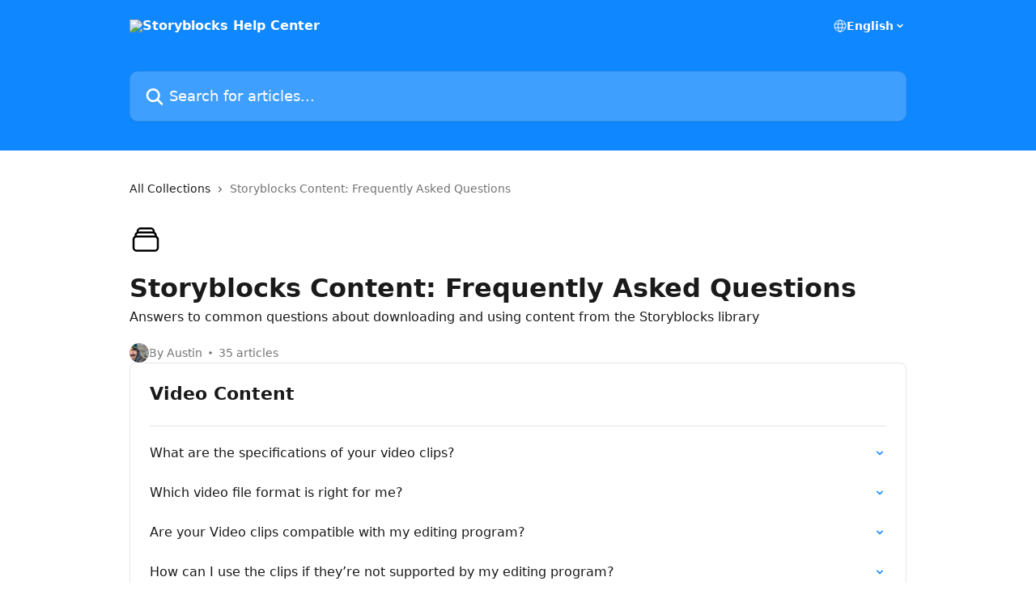

--- FILE ---
content_type: text/html; charset=utf-8
request_url: https://help.storyblocks.com/en/collections/2099935-storyblocks-content-frequently-asked-questions
body_size: 14388
content:
<!DOCTYPE html><html lang="en"><head><meta charSet="utf-8" data-next-head=""/><title data-next-head="">Storyblocks Content: Frequently Asked Questions | Storyblocks Help Center</title><meta property="og:title" content="Storyblocks Content: Frequently Asked Questions | Storyblocks Help Center" data-next-head=""/><meta name="twitter:title" content="Storyblocks Content: Frequently Asked Questions | Storyblocks Help Center" data-next-head=""/><meta property="og:description" content="Answers to common questions about downloading and using content from the Storyblocks library" data-next-head=""/><meta name="twitter:description" content="Answers to common questions about downloading and using content from the Storyblocks library" data-next-head=""/><meta name="description" content="Answers to common questions about downloading and using content from the Storyblocks library" data-next-head=""/><meta property="og:type" content="website" data-next-head=""/><meta name="robots" content="all" data-next-head=""/><meta name="viewport" content="width=device-width, initial-scale=1" data-next-head=""/><link href="https://static.intercomassets.com/assets/educate/educate-favicon-64x64-at-2x-52016a3500a250d0b118c0a04ddd13b1a7364a27759483536dd1940bccdefc20.png" rel="icon" data-next-head=""/><link rel="canonical" href="https://help.storyblocks.com/en/collections/2099935-storyblocks-content-frequently-asked-questions" data-next-head=""/><link rel="alternate" href="http://help.storyblocks.com/en/collections/2099935-storyblocks-content-frequently-asked-questions" hrefLang="en" data-next-head=""/><link rel="alternate" href="http://help.storyblocks.com/en/collections/2099935-storyblocks-content-frequently-asked-questions" hrefLang="x-default" data-next-head=""/><link nonce="o8Zjp0BVaxuNe1DOshzOgEkUQAuowcWKCkrHXQtMZE0=" rel="preload" href="https://static.intercomassets.com/_next/static/css/3141721a1e975790.css" as="style"/><link nonce="o8Zjp0BVaxuNe1DOshzOgEkUQAuowcWKCkrHXQtMZE0=" rel="stylesheet" href="https://static.intercomassets.com/_next/static/css/3141721a1e975790.css" data-n-g=""/><noscript data-n-css="o8Zjp0BVaxuNe1DOshzOgEkUQAuowcWKCkrHXQtMZE0="></noscript><script defer="" nonce="o8Zjp0BVaxuNe1DOshzOgEkUQAuowcWKCkrHXQtMZE0=" nomodule="" src="https://static.intercomassets.com/_next/static/chunks/polyfills-42372ed130431b0a.js"></script><script defer="" src="https://static.intercomassets.com/_next/static/chunks/7506.a4d4b38169fb1abb.js" nonce="o8Zjp0BVaxuNe1DOshzOgEkUQAuowcWKCkrHXQtMZE0="></script><script src="https://static.intercomassets.com/_next/static/chunks/webpack-d3c2ad680b6bebc6.js" nonce="o8Zjp0BVaxuNe1DOshzOgEkUQAuowcWKCkrHXQtMZE0=" defer=""></script><script src="https://static.intercomassets.com/_next/static/chunks/framework-1f1b8d38c1d86c61.js" nonce="o8Zjp0BVaxuNe1DOshzOgEkUQAuowcWKCkrHXQtMZE0=" defer=""></script><script src="https://static.intercomassets.com/_next/static/chunks/main-e24faf3b633b0eb4.js" nonce="o8Zjp0BVaxuNe1DOshzOgEkUQAuowcWKCkrHXQtMZE0=" defer=""></script><script src="https://static.intercomassets.com/_next/static/chunks/pages/_app-4836a2a3e79a3766.js" nonce="o8Zjp0BVaxuNe1DOshzOgEkUQAuowcWKCkrHXQtMZE0=" defer=""></script><script src="https://static.intercomassets.com/_next/static/chunks/d0502abb-aa607f45f5026044.js" nonce="o8Zjp0BVaxuNe1DOshzOgEkUQAuowcWKCkrHXQtMZE0=" defer=""></script><script src="https://static.intercomassets.com/_next/static/chunks/6190-ef428f6633b5a03f.js" nonce="o8Zjp0BVaxuNe1DOshzOgEkUQAuowcWKCkrHXQtMZE0=" defer=""></script><script src="https://static.intercomassets.com/_next/static/chunks/2384-242e4a028ba58b01.js" nonce="o8Zjp0BVaxuNe1DOshzOgEkUQAuowcWKCkrHXQtMZE0=" defer=""></script><script src="https://static.intercomassets.com/_next/static/chunks/4835-9db7cd232aae5617.js" nonce="o8Zjp0BVaxuNe1DOshzOgEkUQAuowcWKCkrHXQtMZE0=" defer=""></script><script src="https://static.intercomassets.com/_next/static/chunks/pages/%5BhelpCenterIdentifier%5D/%5Blocale%5D/collections/%5BcollectionSlug%5D-375ebba6e0fa14a3.js" nonce="o8Zjp0BVaxuNe1DOshzOgEkUQAuowcWKCkrHXQtMZE0=" defer=""></script><script src="https://static.intercomassets.com/_next/static/-CWjWTQvdPb6SB3S45uLC/_buildManifest.js" nonce="o8Zjp0BVaxuNe1DOshzOgEkUQAuowcWKCkrHXQtMZE0=" defer=""></script><script src="https://static.intercomassets.com/_next/static/-CWjWTQvdPb6SB3S45uLC/_ssgManifest.js" nonce="o8Zjp0BVaxuNe1DOshzOgEkUQAuowcWKCkrHXQtMZE0=" defer=""></script><meta name="sentry-trace" content="0726afea01b48157f3ee7dea5318eb42-5f57905ead7021fb-0"/><meta name="baggage" content="sentry-environment=production,sentry-release=615059e7e8857b6056b131991cc50aec3a9a766c,sentry-public_key=187f842308a64dea9f1f64d4b1b9c298,sentry-trace_id=0726afea01b48157f3ee7dea5318eb42,sentry-org_id=2129,sentry-sampled=false,sentry-sample_rand=0.9539311326845054,sentry-sample_rate=0"/><style id="__jsx-2631643366">:root{--body-bg: rgb(255, 255, 255);
--body-image: none;
--body-bg-rgb: 255, 255, 255;
--body-border: rgb(230, 230, 230);
--body-primary-color: #1a1a1a;
--body-secondary-color: #737373;
--body-reaction-bg: rgb(242, 242, 242);
--body-reaction-text-color: rgb(64, 64, 64);
--body-toc-active-border: #737373;
--body-toc-inactive-border: #f2f2f2;
--body-toc-inactive-color: #737373;
--body-toc-active-font-weight: 400;
--body-table-border: rgb(204, 204, 204);
--body-color: hsl(0, 0%, 0%);
--footer-bg: rgb(255, 255, 255);
--footer-image: none;
--footer-border: rgb(230, 230, 230);
--footer-color: hsl(211, 10%, 61%);
--header-bg: rgb(15, 135, 255);
--header-image: none;
--header-color: hsl(0, 0%, 100%);
--collection-card-bg: rgb(255, 255, 255);
--collection-card-image: none;
--collection-card-color: hsl(210, 100%, 53%);
--card-bg: rgb(255, 255, 255);
--card-border-color: rgb(230, 230, 230);
--card-border-inner-radius: 6px;
--card-border-radius: 8px;
--card-shadow: 0 1px 2px 0 rgb(0 0 0 / 0.05);
--search-bar-border-radius: 10px;
--search-bar-width: 100%;
--ticket-blue-bg-color: #dce1f9;
--ticket-blue-text-color: #334bfa;
--ticket-green-bg-color: #d7efdc;
--ticket-green-text-color: #0f7134;
--ticket-orange-bg-color: #ffebdb;
--ticket-orange-text-color: #b24d00;
--ticket-red-bg-color: #ffdbdb;
--ticket-red-text-color: #df2020;
--header-height: 245px;
--header-subheader-background-color: ;
--header-subheader-font-color: ;
--content-block-color: hsl(0, 0%, 0%);
--content-block-button-color: hsl(0, 0%, 0%);
--content-block-button-radius: nullpx;
--primary-color: hsl(210, 100%, 53%);
--primary-color-alpha-10: hsla(210, 100%, 53%, 0.1);
--primary-color-alpha-60: hsla(210, 100%, 53%, 0.6);
--text-on-primary-color: #1a1a1a}</style><style id="__jsx-1611979459">:root{--font-family-primary: system-ui, "Segoe UI", "Roboto", "Helvetica", "Arial", sans-serif, "Apple Color Emoji", "Segoe UI Emoji", "Segoe UI Symbol"}</style><style id="__jsx-2466147061">:root{--font-family-secondary: system-ui, "Segoe UI", "Roboto", "Helvetica", "Arial", sans-serif, "Apple Color Emoji", "Segoe UI Emoji", "Segoe UI Symbol"}</style><style id="__jsx-cf6f0ea00fa5c760">.fade-background.jsx-cf6f0ea00fa5c760{background:radial-gradient(333.38%100%at 50%0%,rgba(var(--body-bg-rgb),0)0%,rgba(var(--body-bg-rgb),.00925356)11.67%,rgba(var(--body-bg-rgb),.0337355)21.17%,rgba(var(--body-bg-rgb),.0718242)28.85%,rgba(var(--body-bg-rgb),.121898)35.03%,rgba(var(--body-bg-rgb),.182336)40.05%,rgba(var(--body-bg-rgb),.251516)44.25%,rgba(var(--body-bg-rgb),.327818)47.96%,rgba(var(--body-bg-rgb),.409618)51.51%,rgba(var(--body-bg-rgb),.495297)55.23%,rgba(var(--body-bg-rgb),.583232)59.47%,rgba(var(--body-bg-rgb),.671801)64.55%,rgba(var(--body-bg-rgb),.759385)70.81%,rgba(var(--body-bg-rgb),.84436)78.58%,rgba(var(--body-bg-rgb),.9551)88.2%,rgba(var(--body-bg-rgb),1)100%),var(--header-image),var(--header-bg);background-size:cover;background-position-x:center}</style></head><body><div id="__next"><div dir="ltr" class="h-full w-full"><a href="#main-content" class="sr-only font-bold text-header-color focus:not-sr-only focus:absolute focus:left-4 focus:top-4 focus:z-50" aria-roledescription="Link, Press control-option-right-arrow to exit">Skip to main content</a><main class="header__lite"><header id="header" data-testid="header" class="jsx-cf6f0ea00fa5c760 flex flex-col text-header-color"><div class="jsx-cf6f0ea00fa5c760 relative flex grow flex-col mb-9 bg-header-bg bg-header-image bg-cover bg-center pb-9"><div id="sr-announcement" aria-live="polite" class="jsx-cf6f0ea00fa5c760 sr-only"></div><div class="jsx-cf6f0ea00fa5c760 flex h-full flex-col items-center marker:shrink-0"><section class="relative flex w-full flex-col mb-6 pb-6"><div class="header__meta_wrapper flex justify-center px-5 pt-6 leading-none sm:px-10"><div class="flex items-center w-240" data-testid="subheader-container"><div class="mo__body header__site_name"><div class="header__logo"><a href="/en/"><img src="https://downloads.intercomcdn.com/i/o/183534/d3be312efaf5bbef2b14ccc8/04511bc060e16c98026fb60eb814e9fd.png" height="109" alt="Storyblocks Help Center"/></a></div></div><div><div class="flex items-center font-semibold"><div class="flex items-center md:hidden" data-testid="small-screen-children"><button class="flex items-center border-none bg-transparent px-1.5" data-testid="hamburger-menu-button" aria-label="Open menu"><svg width="24" height="24" viewBox="0 0 16 16" xmlns="http://www.w3.org/2000/svg" class="fill-current"><path d="M1.86861 2C1.38889 2 1 2.3806 1 2.85008C1 3.31957 1.38889 3.70017 1.86861 3.70017H14.1314C14.6111 3.70017 15 3.31957 15 2.85008C15 2.3806 14.6111 2 14.1314 2H1.86861Z"></path><path d="M1 8C1 7.53051 1.38889 7.14992 1.86861 7.14992H14.1314C14.6111 7.14992 15 7.53051 15 8C15 8.46949 14.6111 8.85008 14.1314 8.85008H1.86861C1.38889 8.85008 1 8.46949 1 8Z"></path><path d="M1 13.1499C1 12.6804 1.38889 12.2998 1.86861 12.2998H14.1314C14.6111 12.2998 15 12.6804 15 13.1499C15 13.6194 14.6111 14 14.1314 14H1.86861C1.38889 14 1 13.6194 1 13.1499Z"></path></svg></button><div class="fixed right-0 top-0 z-50 h-full w-full hidden" data-testid="hamburger-menu"><div class="flex h-full w-full justify-end bg-black bg-opacity-30"><div class="flex h-fit w-full flex-col bg-white opacity-100 sm:h-full sm:w-1/2"><button class="text-body-font flex items-center self-end border-none bg-transparent pr-6 pt-6" data-testid="hamburger-menu-close-button" aria-label="Close menu"><svg width="24" height="24" viewBox="0 0 16 16" xmlns="http://www.w3.org/2000/svg"><path d="M3.5097 3.5097C3.84165 3.17776 4.37984 3.17776 4.71178 3.5097L7.99983 6.79775L11.2879 3.5097C11.6198 3.17776 12.158 3.17776 12.49 3.5097C12.8219 3.84165 12.8219 4.37984 12.49 4.71178L9.20191 7.99983L12.49 11.2879C12.8219 11.6198 12.8219 12.158 12.49 12.49C12.158 12.8219 11.6198 12.8219 11.2879 12.49L7.99983 9.20191L4.71178 12.49C4.37984 12.8219 3.84165 12.8219 3.5097 12.49C3.17776 12.158 3.17776 11.6198 3.5097 11.2879L6.79775 7.99983L3.5097 4.71178C3.17776 4.37984 3.17776 3.84165 3.5097 3.5097Z"></path></svg></button><nav class="flex flex-col pl-4 text-black"><div class="relative cursor-pointer has-[:focus]:outline"><select class="peer absolute z-10 block h-6 w-full cursor-pointer opacity-0 md:text-base" aria-label="Change language" id="language-selector"><option value="/en/collections/2099935-storyblocks-content-frequently-asked-questions" class="text-black" selected="">English</option></select><div class="mb-10 ml-5 flex items-center gap-1 text-md hover:opacity-80 peer-hover:opacity-80 md:m-0 md:ml-3 md:text-base" aria-hidden="true"><svg id="locale-picker-globe" width="16" height="16" viewBox="0 0 16 16" fill="none" xmlns="http://www.w3.org/2000/svg" class="shrink-0" aria-hidden="true"><path d="M8 15C11.866 15 15 11.866 15 8C15 4.13401 11.866 1 8 1C4.13401 1 1 4.13401 1 8C1 11.866 4.13401 15 8 15Z" stroke="currentColor" stroke-linecap="round" stroke-linejoin="round"></path><path d="M8 15C9.39949 15 10.534 11.866 10.534 8C10.534 4.13401 9.39949 1 8 1C6.60051 1 5.466 4.13401 5.466 8C5.466 11.866 6.60051 15 8 15Z" stroke="currentColor" stroke-linecap="round" stroke-linejoin="round"></path><path d="M1.448 5.75989H14.524" stroke="currentColor" stroke-linecap="round" stroke-linejoin="round"></path><path d="M1.448 10.2402H14.524" stroke="currentColor" stroke-linecap="round" stroke-linejoin="round"></path></svg>English<svg id="locale-picker-arrow" width="16" height="16" viewBox="0 0 16 16" fill="none" xmlns="http://www.w3.org/2000/svg" class="shrink-0" aria-hidden="true"><path d="M5 6.5L8.00093 9.5L11 6.50187" stroke="currentColor" stroke-width="1.5" stroke-linecap="round" stroke-linejoin="round"></path></svg></div></div></nav></div></div></div></div><nav class="hidden items-center md:flex" data-testid="large-screen-children"><div class="relative cursor-pointer has-[:focus]:outline"><select class="peer absolute z-10 block h-6 w-full cursor-pointer opacity-0 md:text-base" aria-label="Change language" id="language-selector"><option value="/en/collections/2099935-storyblocks-content-frequently-asked-questions" class="text-black" selected="">English</option></select><div class="mb-10 ml-5 flex items-center gap-1 text-md hover:opacity-80 peer-hover:opacity-80 md:m-0 md:ml-3 md:text-base" aria-hidden="true"><svg id="locale-picker-globe" width="16" height="16" viewBox="0 0 16 16" fill="none" xmlns="http://www.w3.org/2000/svg" class="shrink-0" aria-hidden="true"><path d="M8 15C11.866 15 15 11.866 15 8C15 4.13401 11.866 1 8 1C4.13401 1 1 4.13401 1 8C1 11.866 4.13401 15 8 15Z" stroke="currentColor" stroke-linecap="round" stroke-linejoin="round"></path><path d="M8 15C9.39949 15 10.534 11.866 10.534 8C10.534 4.13401 9.39949 1 8 1C6.60051 1 5.466 4.13401 5.466 8C5.466 11.866 6.60051 15 8 15Z" stroke="currentColor" stroke-linecap="round" stroke-linejoin="round"></path><path d="M1.448 5.75989H14.524" stroke="currentColor" stroke-linecap="round" stroke-linejoin="round"></path><path d="M1.448 10.2402H14.524" stroke="currentColor" stroke-linecap="round" stroke-linejoin="round"></path></svg>English<svg id="locale-picker-arrow" width="16" height="16" viewBox="0 0 16 16" fill="none" xmlns="http://www.w3.org/2000/svg" class="shrink-0" aria-hidden="true"><path d="M5 6.5L8.00093 9.5L11 6.50187" stroke="currentColor" stroke-width="1.5" stroke-linecap="round" stroke-linejoin="round"></path></svg></div></div></nav></div></div></div></div></section><section class="relative mx-5 flex h-full w-full flex-col items-center px-5 sm:px-10"><div class="flex h-full max-w-full flex-col w-240" data-testid="main-header-container"><div id="search-bar" class="relative w-full"><form action="/en/" autoComplete="off"><div class="flex w-full flex-col"><div class="relative flex w-full sm:w-search-bar"><label for="search-input" class="sr-only">Search for articles...</label><input id="search-input" type="text" autoComplete="off" class="peer w-full rounded-search-bar border border-black-alpha-8 bg-white-alpha-20 p-4 ps-12 font-secondary text-lg text-header-color shadow-search-bar outline-none transition ease-linear placeholder:text-header-color hover:bg-white-alpha-27 hover:shadow-search-bar-hover focus:border-transparent focus:bg-white focus:text-black-10 focus:shadow-search-bar-focused placeholder:focus:text-black-45" placeholder="Search for articles..." name="q" aria-label="Search for articles..." value=""/><div class="absolute inset-y-0 start-0 flex items-center fill-header-color peer-focus-visible:fill-black-45 pointer-events-none ps-5"><svg width="22" height="21" viewBox="0 0 22 21" xmlns="http://www.w3.org/2000/svg" class="fill-inherit" aria-hidden="true"><path fill-rule="evenodd" clip-rule="evenodd" d="M3.27485 8.7001C3.27485 5.42781 5.92757 2.7751 9.19985 2.7751C12.4721 2.7751 15.1249 5.42781 15.1249 8.7001C15.1249 11.9724 12.4721 14.6251 9.19985 14.6251C5.92757 14.6251 3.27485 11.9724 3.27485 8.7001ZM9.19985 0.225098C4.51924 0.225098 0.724854 4.01948 0.724854 8.7001C0.724854 13.3807 4.51924 17.1751 9.19985 17.1751C11.0802 17.1751 12.8176 16.5627 14.2234 15.5265L19.0981 20.4013C19.5961 20.8992 20.4033 20.8992 20.9013 20.4013C21.3992 19.9033 21.3992 19.0961 20.9013 18.5981L16.0264 13.7233C17.0625 12.3176 17.6749 10.5804 17.6749 8.7001C17.6749 4.01948 13.8805 0.225098 9.19985 0.225098Z"></path></svg></div></div></div></form></div></div></section></div></div></header><div class="z-1 flex shrink-0 grow basis-auto justify-center px-5 sm:px-10"><section data-testid="main-content" id="main-content" class="max-w-full w-240"><div tabindex="-1" class="focus:outline-none"><div class="flex flex-wrap items-baseline pb-4 text-base" tabindex="0" role="navigation" aria-label="Breadcrumb"><a href="/en/" class="pr-2 text-body-primary-color no-underline hover:text-body-secondary-color">All Collections</a><div class="pr-2" aria-hidden="true"><svg width="6" height="10" viewBox="0 0 6 10" class="block h-2 w-2 fill-body-secondary-color rtl:rotate-180" xmlns="http://www.w3.org/2000/svg"><path fill-rule="evenodd" clip-rule="evenodd" d="M0.648862 0.898862C0.316916 1.23081 0.316916 1.769 0.648862 2.10094L3.54782 4.9999L0.648862 7.89886C0.316916 8.23081 0.316917 8.769 0.648862 9.10094C0.980808 9.43289 1.519 9.43289 1.85094 9.10094L5.35094 5.60094C5.68289 5.269 5.68289 4.73081 5.35094 4.39886L1.85094 0.898862C1.519 0.566916 0.980807 0.566916 0.648862 0.898862Z"></path></svg></div><div class="text-body-secondary-color">Storyblocks Content: Frequently Asked Questions</div></div></div><div class="flex flex-col gap-10 max-sm:gap-8 max-sm:pt-2 pt-4" id="storyblocks-content-frequently-asked-questions"><div><div class="mb-5"><div id="collection-icon-2099935" class="flex items-center rounded-card bg-cover stroke-collection-card-color text-collection-card-color justify-start" data-testid="collection-photo"><div class="h-9 w-9 sm:h-10 sm:w-10"><img src="https://intercom.help/storyblocks-9aa34255171d/assets/svg/icon:sft-rectangle-stack/000000" alt="" width="100%" height="100%" loading="lazy"/></div></div></div><div class="flex flex-col"><h1 class="mb-1 font-primary text-2xl font-bold leading-10 text-body-primary-color">Storyblocks Content: Frequently Asked Questions</h1><div class="text-md font-normal leading-normal text-body-primary-color"><p>Answers to common questions about downloading and using content from the Storyblocks library</p></div></div><div class="mt-5"><div class="flex gap-2" aria-hidden="true"><div class="flex flex-row"><div class="flex shrink-0 flex-col items-center justify-center rounded-full leading-normal sm:flex-row" data-testid="avatars"><img width="24" height="24" src="https://static.intercomassets.com/avatars/5102083/square_128/asdfqwerwerytfyhjlfxgnsfdhn-1674478105.jpg" alt="Austin avatar" class="inline-flex items-center justify-center rounded-full bg-primary text-lg font-bold leading-6 text-primary-text shadow-solid-2 shadow-body-bg [&amp;:nth-child(n+2)]:hidden lg:[&amp;:nth-child(n+2)]:inline-flex h-6 w-6 z-4"/></div></div><span class="line-clamp-1 flex flex-wrap items-center text-base text-body-secondary-color"><span class="hidden sm:inline">By Austin</span><span class="inline sm:hidden">1 author</span><svg width="4" height="4" viewBox="0 0 16 16" xmlns="http://www.w3.org/2000/svg" fill="currentColor" class="m-2"><path d="M15 8C15 4.13401 11.866 1 8 1C4.13401 1 1 4.13401 1 8C1 11.866 4.13401 15 8 15C11.866 15 15 11.866 15 8Z"></path></svg>35 articles</span></div></div></div><div class="flex flex-col gap-5"><section class="flex flex-col rounded-card border border-solid border-card-border bg-card-bg p-2 sm:p-3"><div id="video-content"><div class="p-3 pb-6 text-body-primary-color" data-testid="collection-card-header"><a class="duration-250 no-underline transition ease-linear hover:text-primary" href="http://help.storyblocks.com/en/collections/2099952-video-content"><div class="t__h2 m-0 text-xl font-bold no-underline">Video Content</div></a></div><hr class="mx-3 mb-2 mt-0 border-0 border-t border-solid border-body-border"/><a class="duration-250 group/article flex flex-row justify-between gap-2 py-2 no-underline transition ease-linear hover:bg-primary-alpha-10 hover:text-primary sm:rounded-card-inner sm:py-3 rounded-card-inner px-3" href="http://help.storyblocks.com/en/articles/3622286-what-are-the-specifications-of-your-video-clips" data-testid="article-link"><div class="flex flex-col p-0"><span class="m-0 text-md text-body-primary-color group-hover/article:text-primary font-regular">What are the specifications of your video clips?</span></div><div class="flex shrink-0 flex-col justify-center p-0"><svg class="block h-4 w-4 text-primary ltr:-rotate-90 rtl:rotate-90" fill="currentColor" viewBox="0 0 20 20" xmlns="http://www.w3.org/2000/svg"><path fill-rule="evenodd" d="M5.293 7.293a1 1 0 011.414 0L10 10.586l3.293-3.293a1 1 0 111.414 1.414l-4 4a1 1 0 01-1.414 0l-4-4a1 1 0 010-1.414z" clip-rule="evenodd"></path></svg></div></a><a class="duration-250 group/article flex flex-row justify-between gap-2 py-2 no-underline transition ease-linear hover:bg-primary-alpha-10 hover:text-primary sm:rounded-card-inner sm:py-3 rounded-card-inner px-3" href="http://help.storyblocks.com/en/articles/3622290-which-video-file-format-is-right-for-me" data-testid="article-link"><div class="flex flex-col p-0"><span class="m-0 text-md text-body-primary-color group-hover/article:text-primary font-regular">Which video file format is right for me?</span></div><div class="flex shrink-0 flex-col justify-center p-0"><svg class="block h-4 w-4 text-primary ltr:-rotate-90 rtl:rotate-90" fill="currentColor" viewBox="0 0 20 20" xmlns="http://www.w3.org/2000/svg"><path fill-rule="evenodd" d="M5.293 7.293a1 1 0 011.414 0L10 10.586l3.293-3.293a1 1 0 111.414 1.414l-4 4a1 1 0 01-1.414 0l-4-4a1 1 0 010-1.414z" clip-rule="evenodd"></path></svg></div></a><a class="duration-250 group/article flex flex-row justify-between gap-2 py-2 no-underline transition ease-linear hover:bg-primary-alpha-10 hover:text-primary sm:rounded-card-inner sm:py-3 rounded-card-inner px-3" href="http://help.storyblocks.com/en/articles/3622297-are-your-video-clips-compatible-with-my-editing-program" data-testid="article-link"><div class="flex flex-col p-0"><span class="m-0 text-md text-body-primary-color group-hover/article:text-primary font-regular">Are your Video clips compatible with my editing program?</span></div><div class="flex shrink-0 flex-col justify-center p-0"><svg class="block h-4 w-4 text-primary ltr:-rotate-90 rtl:rotate-90" fill="currentColor" viewBox="0 0 20 20" xmlns="http://www.w3.org/2000/svg"><path fill-rule="evenodd" d="M5.293 7.293a1 1 0 011.414 0L10 10.586l3.293-3.293a1 1 0 111.414 1.414l-4 4a1 1 0 01-1.414 0l-4-4a1 1 0 010-1.414z" clip-rule="evenodd"></path></svg></div></a><a class="duration-250 group/article flex flex-row justify-between gap-2 py-2 no-underline transition ease-linear hover:bg-primary-alpha-10 hover:text-primary sm:rounded-card-inner sm:py-3 rounded-card-inner px-3" href="http://help.storyblocks.com/en/articles/3622295-how-can-i-use-the-clips-if-they-re-not-supported-by-my-editing-program" data-testid="article-link"><div class="flex flex-col p-0"><span class="m-0 text-md text-body-primary-color group-hover/article:text-primary font-regular">How can I use the clips if they’re not supported by my editing program?</span></div><div class="flex shrink-0 flex-col justify-center p-0"><svg class="block h-4 w-4 text-primary ltr:-rotate-90 rtl:rotate-90" fill="currentColor" viewBox="0 0 20 20" xmlns="http://www.w3.org/2000/svg"><path fill-rule="evenodd" d="M5.293 7.293a1 1 0 011.414 0L10 10.586l3.293-3.293a1 1 0 111.414 1.414l-4 4a1 1 0 01-1.414 0l-4-4a1 1 0 010-1.414z" clip-rule="evenodd"></path></svg></div></a></div><div></div></section><section class="flex flex-col rounded-card border border-solid border-card-border bg-card-bg p-2 sm:p-3"><div id="templates-content"><div class="p-3 pb-6 text-body-primary-color" data-testid="collection-card-header"><a class="duration-250 no-underline transition ease-linear hover:text-primary" href="http://help.storyblocks.com/en/collections/2099953-templates-content"><div class="t__h2 m-0 text-xl font-bold no-underline">Templates Content</div></a></div><hr class="mx-3 mb-2 mt-0 border-0 border-t border-solid border-body-border"/><a class="duration-250 group/article flex flex-row justify-between gap-2 py-2 no-underline transition ease-linear hover:bg-primary-alpha-10 hover:text-primary sm:rounded-card-inner sm:py-3 rounded-card-inner px-3" href="http://help.storyblocks.com/en/articles/4260082-what-are-the-different-types-of-templates" data-testid="article-link"><div class="flex flex-col p-0"><span class="m-0 text-md text-body-primary-color group-hover/article:text-primary font-regular">What are the different types of Templates?</span></div><div class="flex shrink-0 flex-col justify-center p-0"><svg class="block h-4 w-4 text-primary ltr:-rotate-90 rtl:rotate-90" fill="currentColor" viewBox="0 0 20 20" xmlns="http://www.w3.org/2000/svg"><path fill-rule="evenodd" d="M5.293 7.293a1 1 0 011.414 0L10 10.586l3.293-3.293a1 1 0 111.414 1.414l-4 4a1 1 0 01-1.414 0l-4-4a1 1 0 010-1.414z" clip-rule="evenodd"></path></svg></div></a><a class="duration-250 group/article flex flex-row justify-between gap-2 py-2 no-underline transition ease-linear hover:bg-primary-alpha-10 hover:text-primary sm:rounded-card-inner sm:py-3 rounded-card-inner px-3" href="http://help.storyblocks.com/en/articles/3622307-how-do-i-edit-templates" data-testid="article-link"><div class="flex flex-col p-0"><span class="m-0 text-md text-body-primary-color group-hover/article:text-primary font-regular">How do I edit templates?</span></div><div class="flex shrink-0 flex-col justify-center p-0"><svg class="block h-4 w-4 text-primary ltr:-rotate-90 rtl:rotate-90" fill="currentColor" viewBox="0 0 20 20" xmlns="http://www.w3.org/2000/svg"><path fill-rule="evenodd" d="M5.293 7.293a1 1 0 011.414 0L10 10.586l3.293-3.293a1 1 0 111.414 1.414l-4 4a1 1 0 01-1.414 0l-4-4a1 1 0 010-1.414z" clip-rule="evenodd"></path></svg></div></a><a class="duration-250 group/article flex flex-row justify-between gap-2 py-2 no-underline transition ease-linear hover:bg-primary-alpha-10 hover:text-primary sm:rounded-card-inner sm:py-3 rounded-card-inner px-3" href="http://help.storyblocks.com/en/articles/3622300-what-is-an-after-effects-template" data-testid="article-link"><div class="flex flex-col p-0"><span class="m-0 text-md text-body-primary-color group-hover/article:text-primary font-regular">What is an After Effects template?</span></div><div class="flex shrink-0 flex-col justify-center p-0"><svg class="block h-4 w-4 text-primary ltr:-rotate-90 rtl:rotate-90" fill="currentColor" viewBox="0 0 20 20" xmlns="http://www.w3.org/2000/svg"><path fill-rule="evenodd" d="M5.293 7.293a1 1 0 011.414 0L10 10.586l3.293-3.293a1 1 0 111.414 1.414l-4 4a1 1 0 01-1.414 0l-4-4a1 1 0 010-1.414z" clip-rule="evenodd"></path></svg></div></a><a class="duration-250 group/article flex flex-row justify-between gap-2 py-2 no-underline transition ease-linear hover:bg-primary-alpha-10 hover:text-primary sm:rounded-card-inner sm:py-3 rounded-card-inner px-3" href="http://help.storyblocks.com/en/articles/3622316-how-much-after-effects-knowledge-do-i-need-can-you-teach-me" data-testid="article-link"><div class="flex flex-col p-0"><span class="m-0 text-md text-body-primary-color group-hover/article:text-primary font-regular">How much After Effects knowledge do I need? Can you teach me?</span></div><div class="flex shrink-0 flex-col justify-center p-0"><svg class="block h-4 w-4 text-primary ltr:-rotate-90 rtl:rotate-90" fill="currentColor" viewBox="0 0 20 20" xmlns="http://www.w3.org/2000/svg"><path fill-rule="evenodd" d="M5.293 7.293a1 1 0 011.414 0L10 10.586l3.293-3.293a1 1 0 111.414 1.414l-4 4a1 1 0 01-1.414 0l-4-4a1 1 0 010-1.414z" clip-rule="evenodd"></path></svg></div></a><a class="duration-250 group/article flex flex-row justify-between gap-2 py-2 no-underline transition ease-linear hover:bg-primary-alpha-10 hover:text-primary sm:rounded-card-inner sm:py-3 rounded-card-inner px-3" href="http://help.storyblocks.com/en/articles/3622315-what-versions-of-after-effects-are-your-templates-compatible-with" data-testid="article-link"><div class="flex flex-col p-0"><span class="m-0 text-md text-body-primary-color group-hover/article:text-primary font-regular">What versions of After Effects are your templates compatible with?</span></div><div class="flex shrink-0 flex-col justify-center p-0"><svg class="block h-4 w-4 text-primary ltr:-rotate-90 rtl:rotate-90" fill="currentColor" viewBox="0 0 20 20" xmlns="http://www.w3.org/2000/svg"><path fill-rule="evenodd" d="M5.293 7.293a1 1 0 011.414 0L10 10.586l3.293-3.293a1 1 0 111.414 1.414l-4 4a1 1 0 01-1.414 0l-4-4a1 1 0 010-1.414z" clip-rule="evenodd"></path></svg></div></a><a class="duration-250 group/article flex flex-row justify-between gap-2 py-2 no-underline transition ease-linear hover:bg-primary-alpha-10 hover:text-primary sm:rounded-card-inner sm:py-3 rounded-card-inner px-3" href="http://help.storyblocks.com/en/articles/8658949-what-is-a-davinci-resolve-template" data-testid="article-link"><div class="flex flex-col p-0"><span class="m-0 text-md text-body-primary-color group-hover/article:text-primary font-regular">What is a DaVinci Resolve template?</span></div><div class="flex shrink-0 flex-col justify-center p-0"><svg class="block h-4 w-4 text-primary ltr:-rotate-90 rtl:rotate-90" fill="currentColor" viewBox="0 0 20 20" xmlns="http://www.w3.org/2000/svg"><path fill-rule="evenodd" d="M5.293 7.293a1 1 0 011.414 0L10 10.586l3.293-3.293a1 1 0 111.414 1.414l-4 4a1 1 0 01-1.414 0l-4-4a1 1 0 010-1.414z" clip-rule="evenodd"></path></svg></div></a><a class="duration-250 group/article flex flex-row justify-between gap-2 py-2 no-underline transition ease-linear hover:bg-primary-alpha-10 hover:text-primary sm:rounded-card-inner sm:py-3 rounded-card-inner px-3" href="http://help.storyblocks.com/en/articles/8658952-how-do-i-use-a-davinci-resolve-template" data-testid="article-link"><div class="flex flex-col p-0"><span class="m-0 text-md text-body-primary-color group-hover/article:text-primary font-regular">How do I use a DaVinci Resolve template?</span></div><div class="flex shrink-0 flex-col justify-center p-0"><svg class="block h-4 w-4 text-primary ltr:-rotate-90 rtl:rotate-90" fill="currentColor" viewBox="0 0 20 20" xmlns="http://www.w3.org/2000/svg"><path fill-rule="evenodd" d="M5.293 7.293a1 1 0 011.414 0L10 10.586l3.293-3.293a1 1 0 111.414 1.414l-4 4a1 1 0 01-1.414 0l-4-4a1 1 0 010-1.414z" clip-rule="evenodd"></path></svg></div></a><a class="duration-250 group/article flex flex-row justify-between gap-2 py-2 no-underline transition ease-linear hover:bg-primary-alpha-10 hover:text-primary sm:rounded-card-inner sm:py-3 rounded-card-inner px-3" href="http://help.storyblocks.com/en/articles/8658953-how-can-i-customize-davinci-resolve-templates" data-testid="article-link"><div class="flex flex-col p-0"><span class="m-0 text-md text-body-primary-color group-hover/article:text-primary font-regular">How can I customize DaVinci Resolve templates?</span></div><div class="flex shrink-0 flex-col justify-center p-0"><svg class="block h-4 w-4 text-primary ltr:-rotate-90 rtl:rotate-90" fill="currentColor" viewBox="0 0 20 20" xmlns="http://www.w3.org/2000/svg"><path fill-rule="evenodd" d="M5.293 7.293a1 1 0 011.414 0L10 10.586l3.293-3.293a1 1 0 111.414 1.414l-4 4a1 1 0 01-1.414 0l-4-4a1 1 0 010-1.414z" clip-rule="evenodd"></path></svg></div></a><a class="duration-250 group/article flex flex-row justify-between gap-2 py-2 no-underline transition ease-linear hover:bg-primary-alpha-10 hover:text-primary sm:rounded-card-inner sm:py-3 rounded-card-inner px-3" href="http://help.storyblocks.com/en/articles/8658955-what-versions-of-davinci-resolve-are-templates-compatible-with" data-testid="article-link"><div class="flex flex-col p-0"><span class="m-0 text-md text-body-primary-color group-hover/article:text-primary font-regular">What versions of DaVinci Resolve are templates compatible with?</span></div><div class="flex shrink-0 flex-col justify-center p-0"><svg class="block h-4 w-4 text-primary ltr:-rotate-90 rtl:rotate-90" fill="currentColor" viewBox="0 0 20 20" xmlns="http://www.w3.org/2000/svg"><path fill-rule="evenodd" d="M5.293 7.293a1 1 0 011.414 0L10 10.586l3.293-3.293a1 1 0 111.414 1.414l-4 4a1 1 0 01-1.414 0l-4-4a1 1 0 010-1.414z" clip-rule="evenodd"></path></svg></div></a><a class="duration-250 group/article flex flex-row justify-between gap-2 py-2 no-underline transition ease-linear hover:bg-primary-alpha-10 hover:text-primary sm:rounded-card-inner sm:py-3 rounded-card-inner px-3" href="http://help.storyblocks.com/en/articles/3622310-why-is-there-a-missing-error-when-i-open-a-template" data-testid="article-link"><div class="flex flex-col p-0"><span class="m-0 text-md text-body-primary-color group-hover/article:text-primary font-regular">Why is there a “missing” error when I open a template?</span></div><div class="flex shrink-0 flex-col justify-center p-0"><svg class="block h-4 w-4 text-primary ltr:-rotate-90 rtl:rotate-90" fill="currentColor" viewBox="0 0 20 20" xmlns="http://www.w3.org/2000/svg"><path fill-rule="evenodd" d="M5.293 7.293a1 1 0 011.414 0L10 10.586l3.293-3.293a1 1 0 111.414 1.414l-4 4a1 1 0 01-1.414 0l-4-4a1 1 0 010-1.414z" clip-rule="evenodd"></path></svg></div></a></div><div></div></section><section class="flex flex-col rounded-card border border-solid border-card-border bg-card-bg p-2 sm:p-3"><div id="audio-content"><div class="p-3 pb-6 text-body-primary-color" data-testid="collection-card-header"><a class="duration-250 no-underline transition ease-linear hover:text-primary" href="http://help.storyblocks.com/en/collections/2099956-audio-content"><div class="t__h2 m-0 text-xl font-bold no-underline">Audio Content</div></a></div><hr class="mx-3 mb-2 mt-0 border-0 border-t border-solid border-body-border"/><a class="duration-250 group/article flex flex-row justify-between gap-2 py-2 no-underline transition ease-linear hover:bg-primary-alpha-10 hover:text-primary sm:rounded-card-inner sm:py-3 rounded-card-inner px-3" href="http://help.storyblocks.com/en/articles/3622329-what-are-the-specifications-of-your-audio-files" data-testid="article-link"><div class="flex flex-col p-0"><span class="m-0 text-md text-body-primary-color group-hover/article:text-primary font-regular">What are the specifications of your Audio files?</span></div><div class="flex shrink-0 flex-col justify-center p-0"><svg class="block h-4 w-4 text-primary ltr:-rotate-90 rtl:rotate-90" fill="currentColor" viewBox="0 0 20 20" xmlns="http://www.w3.org/2000/svg"><path fill-rule="evenodd" d="M5.293 7.293a1 1 0 011.414 0L10 10.586l3.293-3.293a1 1 0 111.414 1.414l-4 4a1 1 0 01-1.414 0l-4-4a1 1 0 010-1.414z" clip-rule="evenodd"></path></svg></div></a><a class="duration-250 group/article flex flex-row justify-between gap-2 py-2 no-underline transition ease-linear hover:bg-primary-alpha-10 hover:text-primary sm:rounded-card-inner sm:py-3 rounded-card-inner px-3" href="http://help.storyblocks.com/en/articles/3622333-why-don-t-you-have-any-48000-hz-audio-files" data-testid="article-link"><div class="flex flex-col p-0"><span class="m-0 text-md text-body-primary-color group-hover/article:text-primary font-regular">Why don’t you have any 48000 Hz audio files?</span></div><div class="flex shrink-0 flex-col justify-center p-0"><svg class="block h-4 w-4 text-primary ltr:-rotate-90 rtl:rotate-90" fill="currentColor" viewBox="0 0 20 20" xmlns="http://www.w3.org/2000/svg"><path fill-rule="evenodd" d="M5.293 7.293a1 1 0 011.414 0L10 10.586l3.293-3.293a1 1 0 111.414 1.414l-4 4a1 1 0 01-1.414 0l-4-4a1 1 0 010-1.414z" clip-rule="evenodd"></path></svg></div></a><a class="duration-250 group/article flex flex-row justify-between gap-2 py-2 no-underline transition ease-linear hover:bg-primary-alpha-10 hover:text-primary sm:rounded-card-inner sm:py-3 rounded-card-inner px-3" href="http://help.storyblocks.com/en/articles/3622331-do-you-have-isrc-numbers-for-your-music" data-testid="article-link"><div class="flex flex-col p-0"><span class="m-0 text-md text-body-primary-color group-hover/article:text-primary font-regular">Do you have ISRC numbers for your music?</span></div><div class="flex shrink-0 flex-col justify-center p-0"><svg class="block h-4 w-4 text-primary ltr:-rotate-90 rtl:rotate-90" fill="currentColor" viewBox="0 0 20 20" xmlns="http://www.w3.org/2000/svg"><path fill-rule="evenodd" d="M5.293 7.293a1 1 0 011.414 0L10 10.586l3.293-3.293a1 1 0 111.414 1.414l-4 4a1 1 0 01-1.414 0l-4-4a1 1 0 010-1.414z" clip-rule="evenodd"></path></svg></div></a></div><div></div></section><section class="flex flex-col rounded-card border border-solid border-card-border bg-card-bg p-2 sm:p-3"><div id="image-content"><div class="p-3 pb-6 text-body-primary-color" data-testid="collection-card-header"><a class="duration-250 no-underline transition ease-linear hover:text-primary" href="http://help.storyblocks.com/en/collections/2099961-image-content"><div class="t__h2 m-0 text-xl font-bold no-underline">Image Content</div></a></div><hr class="mx-3 mb-2 mt-0 border-0 border-t border-solid border-body-border"/><a class="duration-250 group/article flex flex-row justify-between gap-2 py-2 no-underline transition ease-linear hover:bg-primary-alpha-10 hover:text-primary sm:rounded-card-inner sm:py-3 rounded-card-inner px-3" href="http://help.storyblocks.com/en/articles/3622339-what-types-of-image-and-background-formats-do-you-offer-and-which-is-right-for-me" data-testid="article-link"><div class="flex flex-col p-0"><span class="m-0 text-md text-body-primary-color group-hover/article:text-primary font-regular">What types of image and background formats do you offer, and which is right for me?</span></div><div class="flex shrink-0 flex-col justify-center p-0"><svg class="block h-4 w-4 text-primary ltr:-rotate-90 rtl:rotate-90" fill="currentColor" viewBox="0 0 20 20" xmlns="http://www.w3.org/2000/svg"><path fill-rule="evenodd" d="M5.293 7.293a1 1 0 011.414 0L10 10.586l3.293-3.293a1 1 0 111.414 1.414l-4 4a1 1 0 01-1.414 0l-4-4a1 1 0 010-1.414z" clip-rule="evenodd"></path></svg></div></a><a class="duration-250 group/article flex flex-row justify-between gap-2 py-2 no-underline transition ease-linear hover:bg-primary-alpha-10 hover:text-primary sm:rounded-card-inner sm:py-3 rounded-card-inner px-3" href="http://help.storyblocks.com/en/articles/3622342-are-the-images-compatible-with-my-editing-software" data-testid="article-link"><div class="flex flex-col p-0"><span class="m-0 text-md text-body-primary-color group-hover/article:text-primary font-regular">Are the images compatible with my editing software?</span></div><div class="flex shrink-0 flex-col justify-center p-0"><svg class="block h-4 w-4 text-primary ltr:-rotate-90 rtl:rotate-90" fill="currentColor" viewBox="0 0 20 20" xmlns="http://www.w3.org/2000/svg"><path fill-rule="evenodd" d="M5.293 7.293a1 1 0 011.414 0L10 10.586l3.293-3.293a1 1 0 111.414 1.414l-4 4a1 1 0 01-1.414 0l-4-4a1 1 0 010-1.414z" clip-rule="evenodd"></path></svg></div></a><a class="duration-250 group/article flex flex-row justify-between gap-2 py-2 no-underline transition ease-linear hover:bg-primary-alpha-10 hover:text-primary sm:rounded-card-inner sm:py-3 rounded-card-inner px-3" href="http://help.storyblocks.com/en/articles/3622343-what-is-a-vector" data-testid="article-link"><div class="flex flex-col p-0"><span class="m-0 text-md text-body-primary-color group-hover/article:text-primary font-regular">What is a vector?</span></div><div class="flex shrink-0 flex-col justify-center p-0"><svg class="block h-4 w-4 text-primary ltr:-rotate-90 rtl:rotate-90" fill="currentColor" viewBox="0 0 20 20" xmlns="http://www.w3.org/2000/svg"><path fill-rule="evenodd" d="M5.293 7.293a1 1 0 011.414 0L10 10.586l3.293-3.293a1 1 0 111.414 1.414l-4 4a1 1 0 01-1.414 0l-4-4a1 1 0 010-1.414z" clip-rule="evenodd"></path></svg></div></a><a class="duration-250 group/article flex flex-row justify-between gap-2 py-2 no-underline transition ease-linear hover:bg-primary-alpha-10 hover:text-primary sm:rounded-card-inner sm:py-3 rounded-card-inner px-3" href="http://help.storyblocks.com/en/articles/3622344-what-is-a-non-vector" data-testid="article-link"><div class="flex flex-col p-0"><span class="m-0 text-md text-body-primary-color group-hover/article:text-primary font-regular">What is a non-vector?</span></div><div class="flex shrink-0 flex-col justify-center p-0"><svg class="block h-4 w-4 text-primary ltr:-rotate-90 rtl:rotate-90" fill="currentColor" viewBox="0 0 20 20" xmlns="http://www.w3.org/2000/svg"><path fill-rule="evenodd" d="M5.293 7.293a1 1 0 011.414 0L10 10.586l3.293-3.293a1 1 0 111.414 1.414l-4 4a1 1 0 01-1.414 0l-4-4a1 1 0 010-1.414z" clip-rule="evenodd"></path></svg></div></a><a class="duration-250 group/article flex flex-row justify-between gap-2 py-2 no-underline transition ease-linear hover:bg-primary-alpha-10 hover:text-primary sm:rounded-card-inner sm:py-3 rounded-card-inner px-3" href="http://help.storyblocks.com/en/articles/10098727-what-are-snapshots" data-testid="article-link"><div class="flex flex-col p-0"><span class="m-0 text-md text-body-primary-color group-hover/article:text-primary font-regular">What are Snapshots?</span></div><div class="flex shrink-0 flex-col justify-center p-0"><svg class="block h-4 w-4 text-primary ltr:-rotate-90 rtl:rotate-90" fill="currentColor" viewBox="0 0 20 20" xmlns="http://www.w3.org/2000/svg"><path fill-rule="evenodd" d="M5.293 7.293a1 1 0 011.414 0L10 10.586l3.293-3.293a1 1 0 111.414 1.414l-4 4a1 1 0 01-1.414 0l-4-4a1 1 0 010-1.414z" clip-rule="evenodd"></path></svg></div></a><a class="duration-250 group/article flex flex-row justify-between gap-2 py-2 no-underline transition ease-linear hover:bg-primary-alpha-10 hover:text-primary sm:rounded-card-inner sm:py-3 rounded-card-inner px-3" href="http://help.storyblocks.com/en/articles/10098746-where-do-i-find-snapshots-are-they-mixed-with-current-images" data-testid="article-link"><div class="flex flex-col p-0"><span class="m-0 text-md text-body-primary-color group-hover/article:text-primary font-regular">Where do I find Snapshots? Are they mixed with current images?</span></div><div class="flex shrink-0 flex-col justify-center p-0"><svg class="block h-4 w-4 text-primary ltr:-rotate-90 rtl:rotate-90" fill="currentColor" viewBox="0 0 20 20" xmlns="http://www.w3.org/2000/svg"><path fill-rule="evenodd" d="M5.293 7.293a1 1 0 011.414 0L10 10.586l3.293-3.293a1 1 0 111.414 1.414l-4 4a1 1 0 01-1.414 0l-4-4a1 1 0 010-1.414z" clip-rule="evenodd"></path></svg></div></a><a class="duration-250 group/article flex flex-row justify-between gap-2 py-2 no-underline transition ease-linear hover:bg-primary-alpha-10 hover:text-primary sm:rounded-card-inner sm:py-3 rounded-card-inner px-3" href="http://help.storyblocks.com/en/articles/10098754-what-are-the-technical-specifications-of-snapshots" data-testid="article-link"><div class="flex flex-col p-0"><span class="m-0 text-md text-body-primary-color group-hover/article:text-primary font-regular">What are the technical specifications of Snapshots?</span></div><div class="flex shrink-0 flex-col justify-center p-0"><svg class="block h-4 w-4 text-primary ltr:-rotate-90 rtl:rotate-90" fill="currentColor" viewBox="0 0 20 20" xmlns="http://www.w3.org/2000/svg"><path fill-rule="evenodd" d="M5.293 7.293a1 1 0 011.414 0L10 10.586l3.293-3.293a1 1 0 111.414 1.414l-4 4a1 1 0 01-1.414 0l-4-4a1 1 0 010-1.414z" clip-rule="evenodd"></path></svg></div></a><a class="duration-250 group/article flex flex-row justify-between gap-2 py-2 no-underline transition ease-linear hover:bg-primary-alpha-10 hover:text-primary sm:rounded-card-inner sm:py-3 rounded-card-inner px-3" href="http://help.storyblocks.com/en/articles/10098757-how-are-snapshots-different-from-the-images-currently-offered" data-testid="article-link"><div class="flex flex-col p-0"><span class="m-0 text-md text-body-primary-color group-hover/article:text-primary font-regular">How are Snapshots different from the images currently offered?</span></div><div class="flex shrink-0 flex-col justify-center p-0"><svg class="block h-4 w-4 text-primary ltr:-rotate-90 rtl:rotate-90" fill="currentColor" viewBox="0 0 20 20" xmlns="http://www.w3.org/2000/svg"><path fill-rule="evenodd" d="M5.293 7.293a1 1 0 011.414 0L10 10.586l3.293-3.293a1 1 0 111.414 1.414l-4 4a1 1 0 01-1.414 0l-4-4a1 1 0 010-1.414z" clip-rule="evenodd"></path></svg></div></a><a class="duration-250 group/article flex flex-row justify-between gap-2 py-2 no-underline transition ease-linear hover:bg-primary-alpha-10 hover:text-primary sm:rounded-card-inner sm:py-3 rounded-card-inner px-3" href="http://help.storyblocks.com/en/articles/10098783-is-licensing-the-same-for-snapshots-and-images" data-testid="article-link"><div class="flex flex-col p-0"><span class="m-0 text-md text-body-primary-color group-hover/article:text-primary font-regular">Is licensing the same for Snapshots and Images?</span></div><div class="flex shrink-0 flex-col justify-center p-0"><svg class="block h-4 w-4 text-primary ltr:-rotate-90 rtl:rotate-90" fill="currentColor" viewBox="0 0 20 20" xmlns="http://www.w3.org/2000/svg"><path fill-rule="evenodd" d="M5.293 7.293a1 1 0 011.414 0L10 10.586l3.293-3.293a1 1 0 111.414 1.414l-4 4a1 1 0 01-1.414 0l-4-4a1 1 0 010-1.414z" clip-rule="evenodd"></path></svg></div></a><a class="duration-250 group/article flex flex-row justify-between gap-2 py-2 no-underline transition ease-linear hover:bg-primary-alpha-10 hover:text-primary sm:rounded-card-inner sm:py-3 rounded-card-inner px-3" href="http://help.storyblocks.com/en/articles/10098803-are-snapshots-available-on-all-plans" data-testid="article-link"><div class="flex flex-col p-0"><span class="m-0 text-md text-body-primary-color group-hover/article:text-primary font-regular">Are Snapshots available on all plans?</span></div><div class="flex shrink-0 flex-col justify-center p-0"><svg class="block h-4 w-4 text-primary ltr:-rotate-90 rtl:rotate-90" fill="currentColor" viewBox="0 0 20 20" xmlns="http://www.w3.org/2000/svg"><path fill-rule="evenodd" d="M5.293 7.293a1 1 0 011.414 0L10 10.586l3.293-3.293a1 1 0 111.414 1.414l-4 4a1 1 0 01-1.414 0l-4-4a1 1 0 010-1.414z" clip-rule="evenodd"></path></svg></div></a></div><div></div></section><section class="flex flex-col rounded-card border border-solid border-card-border bg-card-bg p-2 sm:p-3"><div id="asset-ids"><div class="p-3 pb-6 text-body-primary-color" data-testid="collection-card-header"><a class="duration-250 no-underline transition ease-linear hover:text-primary" href="http://help.storyblocks.com/en/collections/3042542-asset-ids"><div class="t__h2 m-0 text-xl font-bold no-underline">Asset IDs</div></a></div><hr class="mx-3 mb-2 mt-0 border-0 border-t border-solid border-body-border"/><a class="duration-250 group/article flex flex-row justify-between gap-2 py-2 no-underline transition ease-linear hover:bg-primary-alpha-10 hover:text-primary sm:rounded-card-inner sm:py-3 rounded-card-inner px-3" href="http://help.storyblocks.com/en/articles/5405856-what-are-asset-ids" data-testid="article-link"><div class="flex flex-col p-0"><span class="m-0 text-md text-body-primary-color group-hover/article:text-primary font-regular">What are Asset IDs?</span></div><div class="flex shrink-0 flex-col justify-center p-0"><svg class="block h-4 w-4 text-primary ltr:-rotate-90 rtl:rotate-90" fill="currentColor" viewBox="0 0 20 20" xmlns="http://www.w3.org/2000/svg"><path fill-rule="evenodd" d="M5.293 7.293a1 1 0 011.414 0L10 10.586l3.293-3.293a1 1 0 111.414 1.414l-4 4a1 1 0 01-1.414 0l-4-4a1 1 0 010-1.414z" clip-rule="evenodd"></path></svg></div></a></div><div></div></section><section class="flex flex-col rounded-card border border-solid border-card-border bg-card-bg p-2 sm:p-3"><div id="folders"><div class="p-3 pb-6 text-body-primary-color" data-testid="collection-card-header"><a class="duration-250 no-underline transition ease-linear hover:text-primary" href="http://help.storyblocks.com/en/collections/3353935-folders"><div class="t__h2 m-0 text-xl font-bold no-underline">Folders</div></a></div><hr class="mx-3 mb-2 mt-0 border-0 border-t border-solid border-body-border"/><a class="duration-250 group/article flex flex-row justify-between gap-2 py-2 no-underline transition ease-linear hover:bg-primary-alpha-10 hover:text-primary sm:rounded-card-inner sm:py-3 rounded-card-inner px-3" href="http://help.storyblocks.com/en/articles/6001903-where-are-all-the-downloads-i-initiated-from-my-folder" data-testid="article-link"><div class="flex flex-col p-0"><span class="m-0 text-md text-body-primary-color group-hover/article:text-primary font-regular">Where are all the downloads I initiated from my folder?</span></div><div class="flex shrink-0 flex-col justify-center p-0"><svg class="block h-4 w-4 text-primary ltr:-rotate-90 rtl:rotate-90" fill="currentColor" viewBox="0 0 20 20" xmlns="http://www.w3.org/2000/svg"><path fill-rule="evenodd" d="M5.293 7.293a1 1 0 011.414 0L10 10.586l3.293-3.293a1 1 0 111.414 1.414l-4 4a1 1 0 01-1.414 0l-4-4a1 1 0 010-1.414z" clip-rule="evenodd"></path></svg></div></a></div><div></div></section><section class="flex flex-col rounded-card border border-solid border-card-border bg-card-bg p-2 sm:p-3"><div id="storyblocks-label"><div class="p-3 pb-6 text-body-primary-color" data-testid="collection-card-header"><a class="duration-250 no-underline transition ease-linear hover:text-primary" href="http://help.storyblocks.com/en/collections/9411273-storyblocks-label"><div class="t__h2 m-0 text-xl font-bold no-underline">Storyblocks Label</div></a></div><hr class="mx-3 mb-2 mt-0 border-0 border-t border-solid border-body-border"/><a class="duration-250 group/article flex flex-row justify-between gap-2 py-2 no-underline transition ease-linear hover:bg-primary-alpha-10 hover:text-primary sm:rounded-card-inner sm:py-3 rounded-card-inner px-3" href="http://help.storyblocks.com/en/articles/9299696-what-is-the-storyblocks-label" data-testid="article-link"><div class="flex flex-col p-0"><span class="m-0 text-md text-body-primary-color group-hover/article:text-primary font-regular">What is the Storyblocks Label?</span></div><div class="flex shrink-0 flex-col justify-center p-0"><svg class="block h-4 w-4 text-primary ltr:-rotate-90 rtl:rotate-90" fill="currentColor" viewBox="0 0 20 20" xmlns="http://www.w3.org/2000/svg"><path fill-rule="evenodd" d="M5.293 7.293a1 1 0 011.414 0L10 10.586l3.293-3.293a1 1 0 111.414 1.414l-4 4a1 1 0 01-1.414 0l-4-4a1 1 0 010-1.414z" clip-rule="evenodd"></path></svg></div></a><a class="duration-250 group/article flex flex-row justify-between gap-2 py-2 no-underline transition ease-linear hover:bg-primary-alpha-10 hover:text-primary sm:rounded-card-inner sm:py-3 rounded-card-inner px-3" href="http://help.storyblocks.com/en/articles/9299709-what-are-the-benefits-of-using-storyblocks-label-music" data-testid="article-link"><div class="flex flex-col p-0"><span class="m-0 text-md text-body-primary-color group-hover/article:text-primary font-regular">What are the benefits of using Storyblocks Label music?</span></div><div class="flex shrink-0 flex-col justify-center p-0"><svg class="block h-4 w-4 text-primary ltr:-rotate-90 rtl:rotate-90" fill="currentColor" viewBox="0 0 20 20" xmlns="http://www.w3.org/2000/svg"><path fill-rule="evenodd" d="M5.293 7.293a1 1 0 011.414 0L10 10.586l3.293-3.293a1 1 0 111.414 1.414l-4 4a1 1 0 01-1.414 0l-4-4a1 1 0 010-1.414z" clip-rule="evenodd"></path></svg></div></a><a class="duration-250 group/article flex flex-row justify-between gap-2 py-2 no-underline transition ease-linear hover:bg-primary-alpha-10 hover:text-primary sm:rounded-card-inner sm:py-3 rounded-card-inner px-3" href="http://help.storyblocks.com/en/articles/9299771-where-can-i-find-storyblocks-label-music" data-testid="article-link"><div class="flex flex-col p-0"><span class="m-0 text-md text-body-primary-color group-hover/article:text-primary font-regular">Where can I find Storyblocks Label music?</span></div><div class="flex shrink-0 flex-col justify-center p-0"><svg class="block h-4 w-4 text-primary ltr:-rotate-90 rtl:rotate-90" fill="currentColor" viewBox="0 0 20 20" xmlns="http://www.w3.org/2000/svg"><path fill-rule="evenodd" d="M5.293 7.293a1 1 0 011.414 0L10 10.586l3.293-3.293a1 1 0 111.414 1.414l-4 4a1 1 0 01-1.414 0l-4-4a1 1 0 010-1.414z" clip-rule="evenodd"></path></svg></div></a></div><div></div></section><section class="flex flex-col rounded-card border border-solid border-card-border bg-card-bg p-2 sm:p-3"><div id="re-stock"><div class="p-3 pb-6 text-body-primary-color" data-testid="collection-card-header"><a class="duration-250 no-underline transition ease-linear hover:text-primary" href="http://help.storyblocks.com/en/collections/12375801-re-stock"><div class="t__h2 m-0 text-xl font-bold no-underline">Re: Stock </div></a></div><hr class="mx-3 mb-2 mt-0 border-0 border-t border-solid border-body-border"/><a class="duration-250 group/article flex flex-row justify-between gap-2 py-2 no-underline transition ease-linear hover:bg-primary-alpha-10 hover:text-primary sm:rounded-card-inner sm:py-3 rounded-card-inner px-3" href="http://help.storyblocks.com/en/articles/11054853-what-is-re-stock" data-testid="article-link"><div class="flex flex-col p-0"><span class="m-0 text-md text-body-primary-color group-hover/article:text-primary font-regular">What is Re: Stock?</span></div><div class="flex shrink-0 flex-col justify-center p-0"><svg class="block h-4 w-4 text-primary ltr:-rotate-90 rtl:rotate-90" fill="currentColor" viewBox="0 0 20 20" xmlns="http://www.w3.org/2000/svg"><path fill-rule="evenodd" d="M5.293 7.293a1 1 0 011.414 0L10 10.586l3.293-3.293a1 1 0 111.414 1.414l-4 4a1 1 0 01-1.414 0l-4-4a1 1 0 010-1.414z" clip-rule="evenodd"></path></svg></div></a><a class="duration-250 group/article flex flex-row justify-between gap-2 py-2 no-underline transition ease-linear hover:bg-primary-alpha-10 hover:text-primary sm:rounded-card-inner sm:py-3 rounded-card-inner px-3" href="http://help.storyblocks.com/en/articles/11054868-what-are-the-benefits-of-re-stock-why-is-it-important" data-testid="article-link"><div class="flex flex-col p-0"><span class="m-0 text-md text-body-primary-color group-hover/article:text-primary font-regular">What are the benefits of Re: Stock? Why is it important?</span></div><div class="flex shrink-0 flex-col justify-center p-0"><svg class="block h-4 w-4 text-primary ltr:-rotate-90 rtl:rotate-90" fill="currentColor" viewBox="0 0 20 20" xmlns="http://www.w3.org/2000/svg"><path fill-rule="evenodd" d="M5.293 7.293a1 1 0 011.414 0L10 10.586l3.293-3.293a1 1 0 111.414 1.414l-4 4a1 1 0 01-1.414 0l-4-4a1 1 0 010-1.414z" clip-rule="evenodd"></path></svg></div></a><a class="duration-250 group/article flex flex-row justify-between gap-2 py-2 no-underline transition ease-linear hover:bg-primary-alpha-10 hover:text-primary sm:rounded-card-inner sm:py-3 rounded-card-inner px-3" href="http://help.storyblocks.com/en/articles/11054870-where-can-i-find-the-footage-from-re-stock" data-testid="article-link"><div class="flex flex-col p-0"><span class="m-0 text-md text-body-primary-color group-hover/article:text-primary font-regular">Where can I find the footage from Re: Stock?</span></div><div class="flex shrink-0 flex-col justify-center p-0"><svg class="block h-4 w-4 text-primary ltr:-rotate-90 rtl:rotate-90" fill="currentColor" viewBox="0 0 20 20" xmlns="http://www.w3.org/2000/svg"><path fill-rule="evenodd" d="M5.293 7.293a1 1 0 011.414 0L10 10.586l3.293-3.293a1 1 0 111.414 1.414l-4 4a1 1 0 01-1.414 0l-4-4a1 1 0 010-1.414z" clip-rule="evenodd"></path></svg></div></a></div><div></div></section></div></div></section></div><footer id="footer" class="mt-24 shrink-0 bg-footer-bg px-0 py-12 text-left text-base text-footer-color"><div class="shrink-0 grow basis-auto px-5 sm:px-10"><div class="mx-auto max-w-240 sm:w-auto"><div><div class="text-center" data-testid="simple-footer-layout"><div class="align-middle text-lg text-footer-color"><a class="no-underline" href="/en/"><img data-testid="logo-img" src="https://downloads.intercomcdn.com/i/o/183534/d3be312efaf5bbef2b14ccc8/04511bc060e16c98026fb60eb814e9fd.png" alt="Storyblocks Help Center" class="max-h-8 contrast-80 inline"/></a></div><div class="flex justify-center"><div class="mt-2"><a href="https://www.intercom.com/dsa-report-form" target="_blank" rel="nofollow noreferrer noopener" class="no-underline" data-testid="report-content-link">Report Content</a></div></div></div></div></div></div></footer></main></div></div><script id="__NEXT_DATA__" type="application/json" nonce="o8Zjp0BVaxuNe1DOshzOgEkUQAuowcWKCkrHXQtMZE0=">{"props":{"pageProps":{"app":{"id":"dyqojzg0","messengerUrl":"https://widget.intercom.io/widget/dyqojzg0","name":"Storyblocks","poweredByIntercomUrl":"https://www.intercom.com/intercom-link?company=Storyblocks\u0026solution=customer-support\u0026utm_campaign=intercom-link\u0026utm_content=We+run+on+Intercom\u0026utm_medium=help-center\u0026utm_referrer=https%3A%2F%2Fhelp.storyblocks.com%2Fen%2Fcollections%2F2099935-storyblocks-content-frequently-asked-questions\u0026utm_source=desktop-web","features":{"consentBannerBeta":false,"customNotFoundErrorMessage":false,"disableFontPreloading":false,"disableNoMarginClassTransformation":false,"finOnHelpCenter":false,"hideIconsWithBackgroundImages":false,"messengerCustomFonts":false}},"helpCenterSite":{"customDomain":"help.storyblocks.com","defaultLocale":"en","disableBranding":true,"externalLoginName":"Storyblocks","externalLoginUrl":"https://www.storyblocks.com/login","footerContactDetails":null,"footerLinks":{"custom":[],"socialLinks":[],"linkGroups":[]},"headerLinks":[],"homeCollectionCols":1,"googleAnalyticsTrackingId":"","googleTagManagerId":null,"pathPrefixForCustomDomain":null,"seoIndexingEnabled":true,"helpCenterId":1026715,"url":"http://help.storyblocks.com","customizedFooterTextContent":null,"consentBannerConfig":null,"canInjectCustomScripts":false,"scriptSection":1,"customScriptFilesExist":false},"localeLinks":[{"id":"en","absoluteUrl":"http://help.storyblocks.com/en/collections/2099935-storyblocks-content-frequently-asked-questions","available":true,"name":"English","selected":true,"url":"/en/collections/2099935-storyblocks-content-frequently-asked-questions"}],"requestContext":{"articleSource":null,"academy":false,"canonicalUrl":"https://help.storyblocks.com/en/collections/2099935-storyblocks-content-frequently-asked-questions","headerless":false,"isDefaultDomainRequest":false,"nonce":"o8Zjp0BVaxuNe1DOshzOgEkUQAuowcWKCkrHXQtMZE0=","rootUrl":"/en/","sheetUserCipher":null,"type":"help-center"},"theme":{"color":"0F87FF","siteName":"Storyblocks Help Center","headline":"","headerFontColor":"FFFFFF","logo":"https://downloads.intercomcdn.com/i/o/183534/d3be312efaf5bbef2b14ccc8/04511bc060e16c98026fb60eb814e9fd.png","logoHeight":"109","header":null,"favicon":"https://static.intercomassets.com/assets/educate/educate-favicon-64x64-at-2x-52016a3500a250d0b118c0a04ddd13b1a7364a27759483536dd1940bccdefc20.png","locale":"en","homeUrl":"https://www.storyblocks.com/","social":null,"urlPrefixForDefaultDomain":"https://intercom.help/storyblocks-9aa34255171d","customDomain":"help.storyblocks.com","customDomainUsesSsl":false,"customizationOptions":{"customizationType":1,"header":{"backgroundColor":"#0F87FF","fontColor":"#FFFFFF","fadeToEdge":false,"backgroundGradient":null,"backgroundImageId":null,"backgroundImageUrl":null},"body":{"backgroundColor":null,"fontColor":null,"fadeToEdge":null,"backgroundGradient":null,"backgroundImageId":null},"footer":{"backgroundColor":null,"fontColor":null,"fadeToEdge":null,"backgroundGradient":null,"backgroundImageId":null,"showRichTextField":false},"layout":{"homePage":{"blocks":[{"type":"tickets-portal-link","enabled":false},{"type":"collection-list","columns":1,"template":0}]},"collectionsPage":{"showArticleDescriptions":false},"articlePage":{},"searchPage":{}},"collectionCard":{"global":{"backgroundColor":null,"fontColor":null,"fadeToEdge":null,"backgroundGradient":null,"backgroundImageId":null,"showIcons":true,"backgroundImageUrl":null},"collections":[]},"global":{"font":{"customFontFaces":[],"primary":null,"secondary":null},"componentStyle":{"card":{"type":null,"borderRadius":null}},"namedComponents":{"header":{"subheader":{"enabled":false,"style":{"backgroundColor":null,"fontColor":null}},"style":{"height":null,"align":null,"justify":null}},"searchBar":{"style":{"width":null,"borderRadius":null}},"footer":{"type":0}},"brand":{"colors":[],"websiteUrl":""}},"contentBlock":{"blockStyle":{"backgroundColor":null,"fontColor":null,"fadeToEdge":null,"backgroundGradient":null,"backgroundImageId":null,"backgroundImageUrl":null},"buttonOptions":{"backgroundColor":null,"fontColor":null,"borderRadius":null},"isFullWidth":false}},"helpCenterName":"Storyblocks Help Center","footerLogo":"https://downloads.intercomcdn.com/i/o/183534/d3be312efaf5bbef2b14ccc8/04511bc060e16c98026fb60eb814e9fd.png","footerLogoHeight":"109","localisedInformation":{"contentBlock":null}},"user":{"userId":"9b229cac-10fb-4d62-906b-03a6ebb66124","role":"visitor_role","country_code":null},"collection":{"articleCount":35,"articleSummaries":[],"authorCount":1,"authors":[{"avatar":"https://static.intercomassets.com/avatars/5102083/square_128/asdfqwerwerytfyhjlfxgnsfdhn-1674478105.jpg","name":"Austin","first_name":"Austin","avatar_shape":"circle"}],"description":"Answers to common questions about downloading and using content from the Storyblocks library","iconContentType":"image/svg+xml","iconUrl":"https://intercom.help/storyblocks-9aa34255171d/assets/svg/icon:sft-rectangle-stack","id":"2099935","name":"Storyblocks Content: Frequently Asked Questions","slug":"storyblocks-content-frequently-asked-questions","subcollections":[{"articleCount":4,"articleSummaries":[{"author":{"avatar":"https://static.intercomassets.com/avatars/5102083/square_128/asdfqwerwerytfyhjlfxgnsfdhn-1674478105.jpg","name":"Austin","first_name":"Austin","avatar_shape":"circle"},"id":"2927820","lastUpdated":"Updated over 5 months ago","summary":"","title":"What are the specifications of your video clips?","url":"http://help.storyblocks.com/en/articles/3622286-what-are-the-specifications-of-your-video-clips"},{"author":{"avatar":"https://static.intercomassets.com/avatars/5102083/square_128/asdfqwerwerytfyhjlfxgnsfdhn-1674478105.jpg","name":"Austin","first_name":"Austin","avatar_shape":"circle"},"id":"2927824","lastUpdated":"Updated over 5 months ago","summary":"","title":"Which video file format is right for me?","url":"http://help.storyblocks.com/en/articles/3622290-which-video-file-format-is-right-for-me"},{"author":{"avatar":"https://static.intercomassets.com/avatars/5102083/square_128/asdfqwerwerytfyhjlfxgnsfdhn-1674478105.jpg","name":"Austin","first_name":"Austin","avatar_shape":"circle"},"id":"2927831","lastUpdated":"Updated over 5 months ago","summary":"","title":"Are your Video clips compatible with my editing program?","url":"http://help.storyblocks.com/en/articles/3622297-are-your-video-clips-compatible-with-my-editing-program"},{"author":{"avatar":"https://static.intercomassets.com/avatars/5102083/square_128/asdfqwerwerytfyhjlfxgnsfdhn-1674478105.jpg","name":"Austin","first_name":"Austin","avatar_shape":"circle"},"id":"2927829","lastUpdated":"Updated over 5 months ago","summary":"","title":"How can I use the clips if they’re not supported by my editing program?","url":"http://help.storyblocks.com/en/articles/3622295-how-can-i-use-the-clips-if-they-re-not-supported-by-my-editing-program"}],"authorCount":1,"authors":[{"avatar":"https://static.intercomassets.com/avatars/5102083/square_128/asdfqwerwerytfyhjlfxgnsfdhn-1674478105.jpg","name":"Austin","first_name":"Austin","avatar_shape":"circle"}],"description":"","iconContentType":null,"iconUrl":null,"id":"2099952","name":"Video Content","slug":"video-content","subcollections":[],"url":"http://help.storyblocks.com/en/collections/2099952-video-content"},{"articleCount":10,"articleSummaries":[{"author":{"avatar":"https://static.intercomassets.com/avatars/5102083/square_128/asdfqwerwerytfyhjlfxgnsfdhn-1674478105.jpg","name":"Austin","first_name":"Austin","avatar_shape":"circle"},"id":"3640079","lastUpdated":"Updated over 5 months ago","summary":"","title":"What are the different types of Templates?","url":"http://help.storyblocks.com/en/articles/4260082-what-are-the-different-types-of-templates"},{"author":{"avatar":"https://static.intercomassets.com/avatars/5102083/square_128/asdfqwerwerytfyhjlfxgnsfdhn-1674478105.jpg","name":"Austin","first_name":"Austin","avatar_shape":"circle"},"id":"2927843","lastUpdated":"Updated over 5 months ago","summary":"","title":"How do I edit templates?","url":"http://help.storyblocks.com/en/articles/3622307-how-do-i-edit-templates"},{"author":{"avatar":"https://static.intercomassets.com/avatars/5102083/square_128/asdfqwerwerytfyhjlfxgnsfdhn-1674478105.jpg","name":"Austin","first_name":"Austin","avatar_shape":"circle"},"id":"2927836","lastUpdated":"Updated over 5 months ago","summary":"","title":"What is an After Effects template?","url":"http://help.storyblocks.com/en/articles/3622300-what-is-an-after-effects-template"},{"author":{"avatar":"https://static.intercomassets.com/avatars/5102083/square_128/asdfqwerwerytfyhjlfxgnsfdhn-1674478105.jpg","name":"Austin","first_name":"Austin","avatar_shape":"circle"},"id":"2927853","lastUpdated":"Updated over 5 months ago","summary":"","title":"How much After Effects knowledge do I need? Can you teach me?","url":"http://help.storyblocks.com/en/articles/3622316-how-much-after-effects-knowledge-do-i-need-can-you-teach-me"},{"author":{"avatar":"https://static.intercomassets.com/avatars/5102083/square_128/asdfqwerwerytfyhjlfxgnsfdhn-1674478105.jpg","name":"Austin","first_name":"Austin","avatar_shape":"circle"},"id":"2927852","lastUpdated":"Updated over 5 months ago","summary":"","title":"What versions of After Effects are your templates compatible with?","url":"http://help.storyblocks.com/en/articles/3622315-what-versions-of-after-effects-are-your-templates-compatible-with"},{"author":{"avatar":"https://static.intercomassets.com/avatars/5102083/square_128/asdfqwerwerytfyhjlfxgnsfdhn-1674478105.jpg","name":"Austin","first_name":"Austin","avatar_shape":"circle"},"id":"8732793","lastUpdated":"Updated over 5 months ago","summary":"","title":"What is a DaVinci Resolve template?","url":"http://help.storyblocks.com/en/articles/8658949-what-is-a-davinci-resolve-template"},{"author":{"avatar":"https://static.intercomassets.com/avatars/5102083/square_128/asdfqwerwerytfyhjlfxgnsfdhn-1674478105.jpg","name":"Austin","first_name":"Austin","avatar_shape":"circle"},"id":"8732796","lastUpdated":"Updated over 5 months ago","summary":"","title":"How do I use a DaVinci Resolve template?","url":"http://help.storyblocks.com/en/articles/8658952-how-do-i-use-a-davinci-resolve-template"},{"author":{"avatar":"https://static.intercomassets.com/avatars/5102083/square_128/asdfqwerwerytfyhjlfxgnsfdhn-1674478105.jpg","name":"Austin","first_name":"Austin","avatar_shape":"circle"},"id":"8732799","lastUpdated":"Updated over 5 months ago","summary":"","title":"How can I customize DaVinci Resolve templates?","url":"http://help.storyblocks.com/en/articles/8658953-how-can-i-customize-davinci-resolve-templates"},{"author":{"avatar":"https://static.intercomassets.com/avatars/5102083/square_128/asdfqwerwerytfyhjlfxgnsfdhn-1674478105.jpg","name":"Austin","first_name":"Austin","avatar_shape":"circle"},"id":"8732801","lastUpdated":"Updated over 5 months ago","summary":"","title":"What versions of DaVinci Resolve are templates compatible with?","url":"http://help.storyblocks.com/en/articles/8658955-what-versions-of-davinci-resolve-are-templates-compatible-with"},{"author":{"avatar":"https://static.intercomassets.com/avatars/5102083/square_128/asdfqwerwerytfyhjlfxgnsfdhn-1674478105.jpg","name":"Austin","first_name":"Austin","avatar_shape":"circle"},"id":"2927846","lastUpdated":"Updated over 5 months ago","summary":"","title":"Why is there a “missing” error when I open a template?","url":"http://help.storyblocks.com/en/articles/3622310-why-is-there-a-missing-error-when-i-open-a-template"}],"authorCount":1,"authors":[{"avatar":"https://static.intercomassets.com/avatars/5102083/square_128/asdfqwerwerytfyhjlfxgnsfdhn-1674478105.jpg","name":"Austin","first_name":"Austin","avatar_shape":"circle"}],"description":"","iconContentType":null,"iconUrl":null,"id":"2099953","name":"Templates Content","slug":"templates-content","subcollections":[],"url":"http://help.storyblocks.com/en/collections/2099953-templates-content"},{"articleCount":3,"articleSummaries":[{"author":{"avatar":"https://static.intercomassets.com/avatars/5102083/square_128/asdfqwerwerytfyhjlfxgnsfdhn-1674478105.jpg","name":"Austin","first_name":"Austin","avatar_shape":"circle"},"id":"2927867","lastUpdated":"Updated over 5 months ago","summary":"","title":"What are the specifications of your Audio files?","url":"http://help.storyblocks.com/en/articles/3622329-what-are-the-specifications-of-your-audio-files"},{"author":{"avatar":"https://static.intercomassets.com/avatars/5102083/square_128/asdfqwerwerytfyhjlfxgnsfdhn-1674478105.jpg","name":"Austin","first_name":"Austin","avatar_shape":"circle"},"id":"2927871","lastUpdated":"Updated over 5 months ago","summary":"","title":"Why don’t you have any 48000 Hz audio files?","url":"http://help.storyblocks.com/en/articles/3622333-why-don-t-you-have-any-48000-hz-audio-files"},{"author":{"avatar":"https://static.intercomassets.com/avatars/5102083/square_128/asdfqwerwerytfyhjlfxgnsfdhn-1674478105.jpg","name":"Austin","first_name":"Austin","avatar_shape":"circle"},"id":"2927869","lastUpdated":"Updated over 5 months ago","summary":"","title":"Do you have ISRC numbers for your music?","url":"http://help.storyblocks.com/en/articles/3622331-do-you-have-isrc-numbers-for-your-music"}],"authorCount":1,"authors":[{"avatar":"https://static.intercomassets.com/avatars/5102083/square_128/asdfqwerwerytfyhjlfxgnsfdhn-1674478105.jpg","name":"Austin","first_name":"Austin","avatar_shape":"circle"}],"description":"","iconContentType":null,"iconUrl":null,"id":"2099956","name":"Audio Content","slug":"audio-content","subcollections":[],"url":"http://help.storyblocks.com/en/collections/2099956-audio-content"},{"articleCount":10,"articleSummaries":[{"author":{"avatar":"https://static.intercomassets.com/avatars/5102083/square_128/asdfqwerwerytfyhjlfxgnsfdhn-1674478105.jpg","name":"Austin","first_name":"Austin","avatar_shape":"circle"},"id":"2927877","lastUpdated":"Updated over 5 months ago","summary":"","title":"What types of image and background formats do you offer, and which is right for me?","url":"http://help.storyblocks.com/en/articles/3622339-what-types-of-image-and-background-formats-do-you-offer-and-which-is-right-for-me"},{"author":{"avatar":"https://static.intercomassets.com/avatars/5102083/square_128/asdfqwerwerytfyhjlfxgnsfdhn-1674478105.jpg","name":"Austin","first_name":"Austin","avatar_shape":"circle"},"id":"2927880","lastUpdated":"Updated over 5 months ago","summary":"","title":"Are the images compatible with my editing software?","url":"http://help.storyblocks.com/en/articles/3622342-are-the-images-compatible-with-my-editing-software"},{"author":{"avatar":"https://static.intercomassets.com/avatars/5102083/square_128/asdfqwerwerytfyhjlfxgnsfdhn-1674478105.jpg","name":"Austin","first_name":"Austin","avatar_shape":"circle"},"id":"2927881","lastUpdated":"Updated over 5 months ago","summary":"","title":"What is a vector?","url":"http://help.storyblocks.com/en/articles/3622343-what-is-a-vector"},{"author":{"avatar":"https://static.intercomassets.com/avatars/5102083/square_128/asdfqwerwerytfyhjlfxgnsfdhn-1674478105.jpg","name":"Austin","first_name":"Austin","avatar_shape":"circle"},"id":"2927882","lastUpdated":"Updated over 5 months ago","summary":"","title":"What is a non-vector?","url":"http://help.storyblocks.com/en/articles/3622344-what-is-a-non-vector"},{"author":{"avatar":"https://static.intercomassets.com/avatars/5102083/square_128/asdfqwerwerytfyhjlfxgnsfdhn-1674478105.jpg","name":"Austin","first_name":"Austin","avatar_shape":"circle"},"id":"10612724","lastUpdated":"Updated over 5 months ago","summary":"","title":"What are Snapshots?","url":"http://help.storyblocks.com/en/articles/10098727-what-are-snapshots"},{"author":{"avatar":"https://static.intercomassets.com/avatars/5102083/square_128/asdfqwerwerytfyhjlfxgnsfdhn-1674478105.jpg","name":"Austin","first_name":"Austin","avatar_shape":"circle"},"id":"10612772","lastUpdated":"Updated over 5 months ago","summary":"","title":"Where do I find Snapshots? Are they mixed with current images?","url":"http://help.storyblocks.com/en/articles/10098746-where-do-i-find-snapshots-are-they-mixed-with-current-images"},{"author":{"avatar":"https://static.intercomassets.com/avatars/5102083/square_128/asdfqwerwerytfyhjlfxgnsfdhn-1674478105.jpg","name":"Austin","first_name":"Austin","avatar_shape":"circle"},"id":"10612795","lastUpdated":"Updated over 5 months ago","summary":"","title":"What are the technical specifications of Snapshots?","url":"http://help.storyblocks.com/en/articles/10098754-what-are-the-technical-specifications-of-snapshots"},{"author":{"avatar":"https://static.intercomassets.com/avatars/5102083/square_128/asdfqwerwerytfyhjlfxgnsfdhn-1674478105.jpg","name":"Austin","first_name":"Austin","avatar_shape":"circle"},"id":"10612803","lastUpdated":"Updated over 5 months ago","summary":"","title":"How are Snapshots different from the images currently offered?","url":"http://help.storyblocks.com/en/articles/10098757-how-are-snapshots-different-from-the-images-currently-offered"},{"author":{"avatar":"https://static.intercomassets.com/avatars/5102083/square_128/asdfqwerwerytfyhjlfxgnsfdhn-1674478105.jpg","name":"Austin","first_name":"Austin","avatar_shape":"circle"},"id":"10612838","lastUpdated":"Updated over 5 months ago","summary":"","title":"Is licensing the same for Snapshots and Images?","url":"http://help.storyblocks.com/en/articles/10098783-is-licensing-the-same-for-snapshots-and-images"},{"author":{"avatar":"https://static.intercomassets.com/avatars/5102083/square_128/asdfqwerwerytfyhjlfxgnsfdhn-1674478105.jpg","name":"Austin","first_name":"Austin","avatar_shape":"circle"},"id":"10612860","lastUpdated":"Updated over 5 months ago","summary":"","title":"Are Snapshots available on all plans?","url":"http://help.storyblocks.com/en/articles/10098803-are-snapshots-available-on-all-plans"}],"authorCount":1,"authors":[{"avatar":"https://static.intercomassets.com/avatars/5102083/square_128/asdfqwerwerytfyhjlfxgnsfdhn-1674478105.jpg","name":"Austin","first_name":"Austin","avatar_shape":"circle"}],"description":"","iconContentType":null,"iconUrl":null,"id":"2099961","name":"Image Content","slug":"image-content","subcollections":[],"url":"http://help.storyblocks.com/en/collections/2099961-image-content"},{"articleCount":1,"articleSummaries":[{"author":{"avatar":"https://static.intercomassets.com/avatars/5102083/square_128/asdfqwerwerytfyhjlfxgnsfdhn-1674478105.jpg","name":"Austin","first_name":"Austin","avatar_shape":"circle"},"id":"4960060","lastUpdated":"Updated over 5 months ago","summary":"Understanding Asset IDs and how they can help your workflow.","title":"What are Asset IDs?","url":"http://help.storyblocks.com/en/articles/5405856-what-are-asset-ids"}],"authorCount":1,"authors":[{"avatar":"https://static.intercomassets.com/avatars/5102083/square_128/asdfqwerwerytfyhjlfxgnsfdhn-1674478105.jpg","name":"Austin","first_name":"Austin","avatar_shape":"circle"}],"description":"","iconContentType":null,"iconUrl":null,"id":"3042542","name":"Asset IDs","slug":"asset-ids","subcollections":[],"url":"http://help.storyblocks.com/en/collections/3042542-asset-ids"},{"articleCount":1,"articleSummaries":[{"author":{"avatar":"https://static.intercomassets.com/avatars/5102083/square_128/asdfqwerwerytfyhjlfxgnsfdhn-1674478105.jpg","name":"Austin","first_name":"Austin","avatar_shape":"circle"},"id":"5663044","lastUpdated":"Updated over 5 months ago","summary":"Learn how to allow your browser to download all the content in your folders at once","title":"Where are all the downloads I initiated from my folder?","url":"http://help.storyblocks.com/en/articles/6001903-where-are-all-the-downloads-i-initiated-from-my-folder"}],"authorCount":1,"authors":[{"avatar":"https://static.intercomassets.com/avatars/5102083/square_128/asdfqwerwerytfyhjlfxgnsfdhn-1674478105.jpg","name":"Austin","first_name":"Austin","avatar_shape":"circle"}],"description":"","iconContentType":null,"iconUrl":null,"id":"3353935","name":"Folders","slug":"folders","subcollections":[],"url":"http://help.storyblocks.com/en/collections/3353935-folders"},{"articleCount":3,"articleSummaries":[{"author":{"avatar":"https://static.intercomassets.com/avatars/5102083/square_128/asdfqwerwerytfyhjlfxgnsfdhn-1674478105.jpg","name":"Austin","first_name":"Austin","avatar_shape":"circle"},"id":"9507985","lastUpdated":"Updated over 5 months ago","summary":"","title":"What is the Storyblocks Label?","url":"http://help.storyblocks.com/en/articles/9299696-what-is-the-storyblocks-label"},{"author":{"avatar":"https://static.intercomassets.com/avatars/5102083/square_128/asdfqwerwerytfyhjlfxgnsfdhn-1674478105.jpg","name":"Austin","first_name":"Austin","avatar_shape":"circle"},"id":"9508003","lastUpdated":"Updated over 5 months ago","summary":"","title":"What are the benefits of using Storyblocks Label music?","url":"http://help.storyblocks.com/en/articles/9299709-what-are-the-benefits-of-using-storyblocks-label-music"},{"author":{"avatar":"https://static.intercomassets.com/avatars/5102083/square_128/asdfqwerwerytfyhjlfxgnsfdhn-1674478105.jpg","name":"Austin","first_name":"Austin","avatar_shape":"circle"},"id":"9508066","lastUpdated":"Updated over 5 months ago","summary":"","title":"Where can I find Storyblocks Label music?","url":"http://help.storyblocks.com/en/articles/9299771-where-can-i-find-storyblocks-label-music"}],"authorCount":1,"authors":[{"avatar":"https://static.intercomassets.com/avatars/5102083/square_128/asdfqwerwerytfyhjlfxgnsfdhn-1674478105.jpg","name":"Austin","first_name":"Austin","avatar_shape":"circle"}],"description":"","iconContentType":null,"iconUrl":null,"id":"9411273","name":"Storyblocks Label","slug":"storyblocks-label","subcollections":[],"url":"http://help.storyblocks.com/en/collections/9411273-storyblocks-label"},{"articleCount":3,"articleSummaries":[{"author":{"avatar":"https://static.intercomassets.com/avatars/5102083/square_128/asdfqwerwerytfyhjlfxgnsfdhn-1674478105.jpg","name":"Austin","first_name":"Austin","avatar_shape":"circle"},"id":"11897906","lastUpdated":"Updated over 5 months ago","summary":"","title":"What is Re: Stock?","url":"http://help.storyblocks.com/en/articles/11054853-what-is-re-stock"},{"author":{"avatar":"https://static.intercomassets.com/avatars/5102083/square_128/asdfqwerwerytfyhjlfxgnsfdhn-1674478105.jpg","name":"Austin","first_name":"Austin","avatar_shape":"circle"},"id":"11897928","lastUpdated":"Updated over 5 months ago","summary":"","title":"What are the benefits of Re: Stock? Why is it important?","url":"http://help.storyblocks.com/en/articles/11054868-what-are-the-benefits-of-re-stock-why-is-it-important"},{"author":{"avatar":"https://static.intercomassets.com/avatars/5102083/square_128/asdfqwerwerytfyhjlfxgnsfdhn-1674478105.jpg","name":"Austin","first_name":"Austin","avatar_shape":"circle"},"id":"11897932","lastUpdated":"Updated over 5 months ago","summary":"","title":"Where can I find the footage from Re: Stock?","url":"http://help.storyblocks.com/en/articles/11054870-where-can-i-find-the-footage-from-re-stock"}],"authorCount":1,"authors":[{"avatar":"https://static.intercomassets.com/avatars/5102083/square_128/asdfqwerwerytfyhjlfxgnsfdhn-1674478105.jpg","name":"Austin","first_name":"Austin","avatar_shape":"circle"}],"description":"Learn about our Re: Stock initiative ","iconContentType":null,"iconUrl":null,"id":"12375801","name":"Re: Stock ","slug":"re-stock","subcollections":[],"url":"http://help.storyblocks.com/en/collections/12375801-re-stock"}],"url":"http://help.storyblocks.com/en/collections/2099935-storyblocks-content-frequently-asked-questions"},"breadcrumbs":[],"layoutOptions":{"showArticleDescriptions":false},"themeCSSCustomProperties":{"--body-bg":"rgb(255, 255, 255)","--body-image":"none","--body-bg-rgb":"255, 255, 255","--body-border":"rgb(230, 230, 230)","--body-primary-color":"#1a1a1a","--body-secondary-color":"#737373","--body-reaction-bg":"rgb(242, 242, 242)","--body-reaction-text-color":"rgb(64, 64, 64)","--body-toc-active-border":"#737373","--body-toc-inactive-border":"#f2f2f2","--body-toc-inactive-color":"#737373","--body-toc-active-font-weight":400,"--body-table-border":"rgb(204, 204, 204)","--body-color":"hsl(0, 0%, 0%)","--footer-bg":"rgb(255, 255, 255)","--footer-image":"none","--footer-border":"rgb(230, 230, 230)","--footer-color":"hsl(211, 10%, 61%)","--header-bg":"rgb(15, 135, 255)","--header-image":"none","--header-color":"hsl(0, 0%, 100%)","--collection-card-bg":"rgb(255, 255, 255)","--collection-card-image":"none","--collection-card-color":"hsl(210, 100%, 53%)","--card-bg":"rgb(255, 255, 255)","--card-border-color":"rgb(230, 230, 230)","--card-border-inner-radius":"6px","--card-border-radius":"8px","--card-shadow":"0 1px 2px 0 rgb(0 0 0 / 0.05)","--search-bar-border-radius":"10px","--search-bar-width":"100%","--ticket-blue-bg-color":"#dce1f9","--ticket-blue-text-color":"#334bfa","--ticket-green-bg-color":"#d7efdc","--ticket-green-text-color":"#0f7134","--ticket-orange-bg-color":"#ffebdb","--ticket-orange-text-color":"#b24d00","--ticket-red-bg-color":"#ffdbdb","--ticket-red-text-color":"#df2020","--header-height":"245px","--header-subheader-background-color":"","--header-subheader-font-color":"","--content-block-color":"hsl(0, 0%, 0%)","--content-block-button-color":"hsl(0, 0%, 0%)","--content-block-button-radius":"nullpx","--primary-color":"hsl(210, 100%, 53%)","--primary-color-alpha-10":"hsla(210, 100%, 53%, 0.1)","--primary-color-alpha-60":"hsla(210, 100%, 53%, 0.6)","--text-on-primary-color":"#1a1a1a"},"intl":{"defaultLocale":"en","locale":"en","messages":{"layout.skip_to_main_content":"Skip to main content","layout.skip_to_main_content_exit":"Link, Press control-option-right-arrow to exit","article.attachment_icon":"Attachment icon","article.related_articles":"Related Articles","article.written_by":"Written by \u003cb\u003e{author}\u003c/b\u003e","article.table_of_contents":"Table of contents","breadcrumb.all_collections":"All Collections","breadcrumb.aria_label":"Breadcrumb","collection.article_count.one":"{count} article","collection.article_count.other":"{count} articles","collection.articles_heading":"Articles","collection.sections_heading":"Collections","collection.written_by.one":"Written by \u003cb\u003e{author}\u003c/b\u003e","collection.written_by.two":"Written by \u003cb\u003e{author1}\u003c/b\u003e and \u003cb\u003e{author2}\u003c/b\u003e","collection.written_by.three":"Written by \u003cb\u003e{author1}\u003c/b\u003e, \u003cb\u003e{author2}\u003c/b\u003e and \u003cb\u003e{author3}\u003c/b\u003e","collection.written_by.four":"Written by \u003cb\u003e{author1}\u003c/b\u003e, \u003cb\u003e{author2}\u003c/b\u003e, \u003cb\u003e{author3}\u003c/b\u003e and 1 other","collection.written_by.other":"Written by \u003cb\u003e{author1}\u003c/b\u003e, \u003cb\u003e{author2}\u003c/b\u003e, \u003cb\u003e{author3}\u003c/b\u003e and {count} others","collection.by.one":"By {author}","collection.by.two":"By {author1} and 1 other","collection.by.other":"By {author1} and {count} others","collection.by.count_one":"1 author","collection.by.count_plural":"{count} authors","community_banner.tip":"Tip","community_banner.label":"\u003cb\u003eNeed more help?\u003c/b\u003e Get support from our {link}","community_banner.link_label":"Community Forum","community_banner.description":"Find answers and get help from Intercom Support and Community Experts","header.headline":"Advice and answers from the {appName} Team","header.menu.open":"Open menu","header.menu.close":"Close menu","locale_picker.aria_label":"Change language","not_authorized.cta":"You can try sending us a message or logging in at {link}","not_found.title":"Uh oh. That page doesn’t exist.","not_found.not_authorized":"Unable to load this article, you may need to sign in first","not_found.try_searching":"Try searching for your answer or just send us a message.","tickets_portal_bad_request.title":"No access to tickets portal","tickets_portal_bad_request.learn_more":"Learn more","tickets_portal_bad_request.send_a_message":"Please contact your admin.","no_articles.title":"Empty Help Center","no_articles.no_articles":"This Help Center doesn't have any articles or collections yet.","preview.invalid_preview":"There is no preview available for {previewType}","reaction_picker.did_this_answer_your_question":"Did this answer your question?","reaction_picker.feedback_form_label":"feedback form","reaction_picker.reaction.disappointed.title":"Disappointed","reaction_picker.reaction.disappointed.aria_label":"Disappointed Reaction","reaction_picker.reaction.neutral.title":"Neutral","reaction_picker.reaction.neutral.aria_label":"Neutral Reaction","reaction_picker.reaction.smiley.title":"Smiley","reaction_picker.reaction.smiley.aria_label":"Smiley Reaction","search.box_placeholder_fin":"Ask a question","search.box_placeholder":"Search for articles...","search.clear_search":"Clear search query","search.fin_card_ask_text":"Ask","search.fin_loading_title_1":"Thinking...","search.fin_loading_title_2":"Searching through sources...","search.fin_loading_title_3":"Analyzing...","search.fin_card_description":"Find the answer with Fin AI","search.fin_empty_state":"Sorry, Fin AI wasn't able to answer your question. Try rephrasing it or asking something different","search.no_results":"We couldn't find any articles for:","search.number_of_results":"{count} search results found","search.submit_btn":"Search for articles","search.successful":"Search results for:","footer.powered_by":"We run on Intercom","footer.privacy.choice":"Your Privacy Choices","footer.report_content":"Report Content","footer.social.facebook":"Facebook","footer.social.linkedin":"LinkedIn","footer.social.twitter":"Twitter","tickets.title":"Tickets","tickets.company_selector_option":"{companyName}’s tickets","tickets.all_states":"All states","tickets.filters.company_tickets":"All tickets","tickets.filters.my_tickets":"Created by me","tickets.filters.all":"All","tickets.no_tickets_found":"No tickets found","tickets.empty-state.generic.title":"No tickets found","tickets.empty-state.generic.description":"Try using different keywords or filters.","tickets.empty-state.empty-own-tickets.title":"No tickets created by you","tickets.empty-state.empty-own-tickets.description":"Tickets submitted through the messenger or by a support agent in your conversation will appear here.","tickets.empty-state.empty-q.description":"Try using different keywords or checking for typos.","tickets.navigation.home":"Home","tickets.navigation.tickets_portal":"Tickets portal","tickets.navigation.ticket_details":"Ticket #{ticketId}","tickets.view_conversation":"View conversation","tickets.send_message":"Send us a message","tickets.continue_conversation":"Continue the conversation","tickets.avatar_image.image_alt":"{firstName}’s avatar","tickets.fields.id":"Ticket ID","tickets.fields.type":"Ticket type","tickets.fields.title":"Title","tickets.fields.description":"Description","tickets.fields.created_by":"Created by","tickets.fields.email_for_notification":"You will be notified here and by email","tickets.fields.created_at":"Created on","tickets.fields.sorting_updated_at":"Last Updated","tickets.fields.state":"Ticket state","tickets.fields.assignee":"Assignee","tickets.link-block.title":"Tickets portal.","tickets.link-block.description":"Track the progress of all tickets related to your company.","tickets.states.submitted":"Submitted","tickets.states.in_progress":"In progress","tickets.states.waiting_on_customer":"Waiting on you","tickets.states.resolved":"Resolved","tickets.states.description.unassigned.submitted":"We will pick this up soon","tickets.states.description.assigned.submitted":"{assigneeName} will pick this up soon","tickets.states.description.unassigned.in_progress":"We are working on this!","tickets.states.description.assigned.in_progress":"{assigneeName} is working on this!","tickets.states.description.unassigned.waiting_on_customer":"We need more information from you","tickets.states.description.assigned.waiting_on_customer":"{assigneeName} needs more information from you","tickets.states.description.unassigned.resolved":"We have completed your ticket","tickets.states.description.assigned.resolved":"{assigneeName} has completed your ticket","tickets.attributes.boolean.true":"Yes","tickets.attributes.boolean.false":"No","tickets.filter_any":"\u003cb\u003e{name}\u003c/b\u003e is any","tickets.filter_single":"\u003cb\u003e{name}\u003c/b\u003e is {value}","tickets.filter_multiple":"\u003cb\u003e{name}\u003c/b\u003e is one of {count}","tickets.no_options_found":"No options found","tickets.filters.any_option":"Any","tickets.filters.state":"State","tickets.filters.type":"Type","tickets.filters.created_by":"Created by","tickets.filters.assigned_to":"Assigned to","tickets.filters.created_on":"Created on","tickets.filters.updated_on":"Updated on","tickets.filters.date_range.today":"Today","tickets.filters.date_range.yesterday":"Yesterday","tickets.filters.date_range.last_week":"Last week","tickets.filters.date_range.last_30_days":"Last 30 days","tickets.filters.date_range.last_90_days":"Last 90 days","tickets.filters.date_range.custom":"Custom","tickets.filters.date_range.apply_custom_range":"Apply","tickets.filters.date_range.custom_range.start_date":"From","tickets.filters.date_range.custom_range.end_date":"To","tickets.filters.clear_filters":"Clear filters","cookie_banner.default_text":"This site uses cookies and similar technologies (\"cookies\") as strictly necessary for site operation. We and our partners also would like to set additional cookies to enable site performance analytics, functionality, advertising and social media features. See our {cookiePolicyLink} for details. You can change your cookie preferences in our Cookie Settings.","cookie_banner.gdpr_text":"This site uses cookies and similar technologies (\"cookies\") as strictly necessary for site operation. We and our partners also would like to set additional cookies to enable site performance analytics, functionality, advertising and social media features. See our {cookiePolicyLink} for details. You can change your cookie preferences in our Cookie Settings.","cookie_banner.ccpa_text":"This site employs cookies and other technologies that we and our third party vendors use to monitor and record personal information about you and your interactions with the site (including content viewed, cursor movements, screen recordings, and chat contents) for the purposes described in our Cookie Policy. By continuing to visit our site, you agree to our {websiteTermsLink}, {privacyPolicyLink} and {cookiePolicyLink}.","cookie_banner.simple_text":"We use cookies to make our site work and also for analytics and advertising purposes. You can enable or disable optional cookies as desired. See our {cookiePolicyLink} for more details.","cookie_banner.cookie_policy":"Cookie Policy","cookie_banner.website_terms":"Website Terms of Use","cookie_banner.privacy_policy":"Privacy Policy","cookie_banner.accept_all":"Accept All","cookie_banner.accept":"Accept","cookie_banner.reject_all":"Reject All","cookie_banner.manage_cookies":"Manage Cookies","cookie_banner.close":"Close banner","cookie_settings.close":"Close","cookie_settings.title":"Cookie Settings","cookie_settings.description":"We use cookies to enhance your experience. You can customize your cookie preferences below. See our {cookiePolicyLink} for more details.","cookie_settings.ccpa_title":"Your Privacy Choices","cookie_settings.ccpa_description":"You have the right to opt out of the sale of your personal information. See our {cookiePolicyLink} for more details about how we use your data.","cookie_settings.save_preferences":"Save Preferences","cookie_categories.necessary.name":"Strictly Necessary Cookies","cookie_categories.necessary.description":"These cookies are necessary for the website to function and cannot be switched off in our systems.","cookie_categories.functional.name":"Functional Cookies","cookie_categories.functional.description":"These cookies enable the website to provide enhanced functionality and personalisation. They may be set by us or by third party providers whose services we have added to our pages. If you do not allow these cookies then some or all of these services may not function properly.","cookie_categories.performance.name":"Performance Cookies","cookie_categories.performance.description":"These cookies allow us to count visits and traffic sources so we can measure and improve the performance of our site. They help us to know which pages are the most and least popular and see how visitors move around the site.","cookie_categories.advertisement.name":"Advertising and Social Media Cookies","cookie_categories.advertisement.description":"Advertising cookies are set by our advertising partners to collect information about your use of the site, our communications, and other online services over time and with different browsers and devices. They use this information to show you ads online that they think will interest you and measure the ads' performance. Social media cookies are set by social media platforms to enable you to share content on those platforms, and are capable of tracking information about your activity across other online services for use as described in their privacy policies.","cookie_consent.site_access_blocked":"Site access blocked until cookie consent"}},"collectionCardCustomProperties":{},"_sentryTraceData":"0726afea01b48157f3ee7dea5318eb42-847e9e3fef80d5bd-0","_sentryBaggage":"sentry-environment=production,sentry-release=615059e7e8857b6056b131991cc50aec3a9a766c,sentry-public_key=187f842308a64dea9f1f64d4b1b9c298,sentry-trace_id=0726afea01b48157f3ee7dea5318eb42,sentry-org_id=2129,sentry-sampled=false,sentry-sample_rand=0.9539311326845054,sentry-sample_rate=0"},"__N_SSP":true},"page":"/[helpCenterIdentifier]/[locale]/collections/[collectionSlug]","query":{"helpCenterIdentifier":"storyblocks-9aa34255171d","locale":"en","collectionSlug":"2099935-storyblocks-content-frequently-asked-questions"},"buildId":"-CWjWTQvdPb6SB3S45uLC","assetPrefix":"https://static.intercomassets.com","isFallback":false,"isExperimentalCompile":false,"dynamicIds":[47506],"gssp":true,"scriptLoader":[]}</script></body></html>

--- FILE ---
content_type: image/svg+xml
request_url: https://intercom.help/storyblocks-9aa34255171d/assets/svg/icon:sft-rectangle-stack/000000
body_size: -669
content:
<svg xmlns="http://www.w3.org/2000/svg" viewBox="0 0 40 40" fill="none">
  <path stroke="#000000" stroke-linecap="round" stroke-linejoin="round" stroke-width="2.5" d="M10 11.463V10a3.75 3.75 0 013.75-3.75h12.5A3.75 3.75 0 0130 10v1.463m-20 0a3.744 3.744 0 011.25-.213h17.5c.438 0 .859.075 1.25.213m-20 0A3.752 3.752 0 007.5 15v1.463m22.5-5A3.752 3.752 0 0132.5 15v1.463m0 0a3.744 3.744 0 00-1.25-.213H8.75a3.75 3.75 0 00-1.25.213m25 0A3.752 3.752 0 0135 20v10a3.75 3.75 0 01-3.75 3.75H8.75A3.75 3.75 0 015 30V20a3.752 3.752 0 012.5-3.537"/>
</svg>